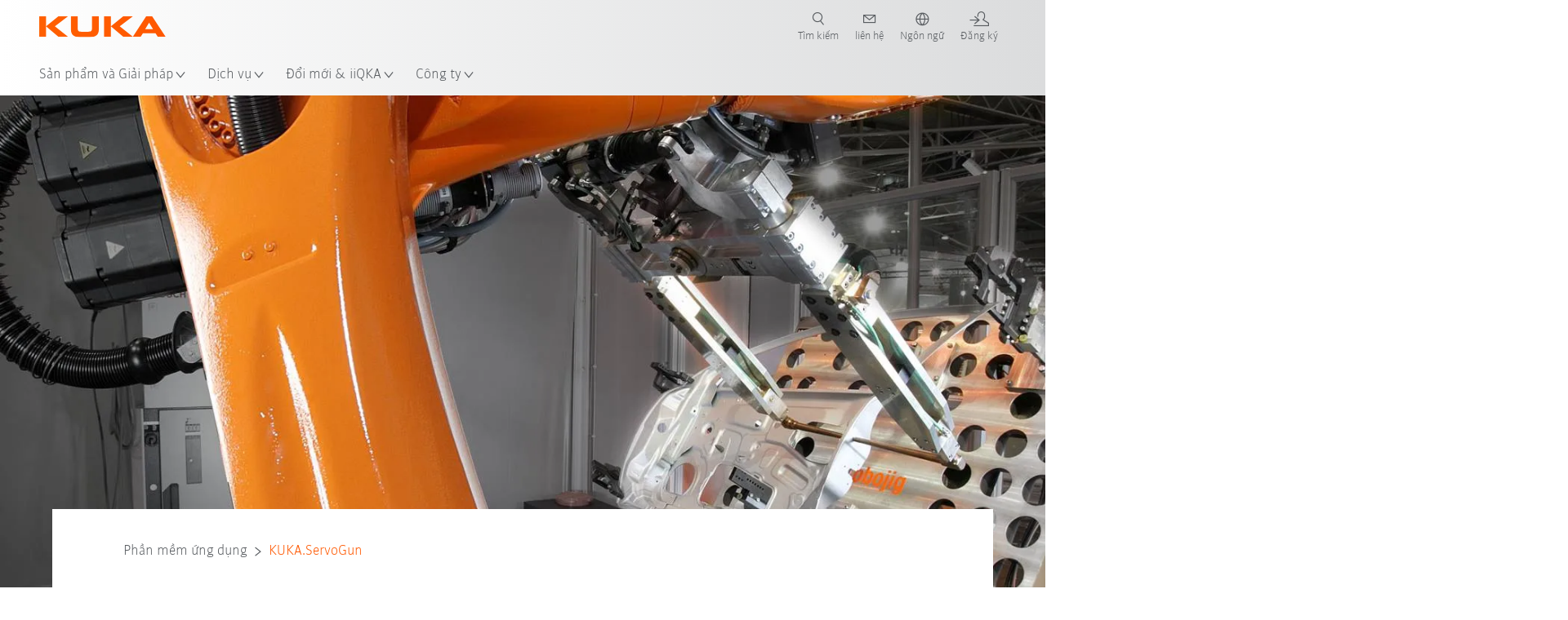

--- FILE ---
content_type: text/html; charset=utf-8
request_url: https://www.kuka.com/vi-vn/s%E1%BA%A3n-ph%E1%BA%A9m/c%C3%A1c-h%E1%BB%87-th%E1%BB%91ng-r%C3%B4-b%E1%BB%91t/ph%E1%BA%A7n-m%E1%BB%81m/ph%E1%BA%A7n-m%E1%BB%81m-%E1%BB%A9ng-d%E1%BB%A5ng/kuka_servogun
body_size: 31580
content:
<!DOCTYPE html>
	<!--[if lte IE 9]><html class="ie" lang="vi-VN"><![endif]-->
<!--[if (!IE)|(IEMobile)]><!--><html class="no-ie" lang="vi-VN" ><!--<![endif]-->
<head>
	<title>KUKA.ServoGun | KUKA</title>
	<meta http-equiv="Content-Type" content="text/html; charset=utf-8"/>
    <meta http-equiv="X-UA-Compatible" content="IE=edge"/>
	<meta name="description" content="KUKA.ServoGun is a software option that is used to control spot welding guns with an electric servomotor." />
	<meta name="keywords" content="KUKA.ServoGun, application software" />
	<meta name="robots" content="index, follow" />
	<link rel="preload" as="image" fetchpriority="high" href="/-/media/kuka-corporate/images/products/software/kukaservogun.jpg?rev=-1&amp;w=1900&amp;hash=553830E65CDE500E4E2232A9D815F37F" imagesrcset="/-/media/kuka-corporate/images/products/software/kukaservogun.jpg?rev=-1&amp;w=767&amp;hash=F9E4A2A9BF6615A18C6F9255A5250C79 767w, /-/media/kuka-corporate/images/products/software/kukaservogun.jpg?rev=-1&amp;w=1400&amp;hash=4925D0A919A681C65815A133B975BD35 1400w, /-/media/kuka-corporate/images/products/software/kukaservogun.jpg?rev=-1&amp;w=1900&amp;hash=553830E65CDE500E4E2232A9D815F37F 1900w" imagesizes="(min-width: 1px) 100vw">
	<link rel="canonical" href="https://www.kuka.com/vi-vn/s%e1%ba%a3n-ph%e1%ba%a9m/c%c3%a1c-h%e1%bb%87-th%e1%bb%91ng-r%c3%b4-b%e1%bb%91t/ph%e1%ba%a7n-m%e1%bb%81m/ph%e1%ba%a7n-m%e1%bb%81m-%e1%bb%a9ng-d%e1%bb%a5ng/kuka_servogun" />
	<link rel="alternate" hreflang="x-default" href="https://www.kuka.com/en-de/products/robot-systems/software/application-software/kuka-servogun" />
	<link rel="alternate" hreflang="de" href="https://www.kuka.com/de-de/produkte-leistungen/robotersysteme/software/applikationssoftware/kuka-servogun" />
	<link rel="alternate" hreflang="en" href="https://www.kuka.com/en-de/products/robot-systems/software/application-software/kuka-servogun" />
	<link rel="alternate" hreflang="es" href="https://www.kuka.com/es-es/productos-servicios/sistemas-de-robot/software/software-de-aplicaci%c3%b3n/kuka-servogun" />
	<link rel="alternate" hreflang="fr" href="https://www.kuka.com/fr-fr/produits-et-prestations/syst%c3%a8mes-de-robots/logiciels/logiciels-d'application/kuka_servogun" />
	<link rel="alternate" hreflang="nl" href="https://www.kuka.com/nl-be/producten/robotsystemen/robot-software/applicatiesoftware/kuka-servogun" />
	<link rel="alternate" hreflang="zh" href="https://www.kuka.cn/zh-cn/products/robotics-systems/software/application-software/kuka_servogun" />
	<link rel="alternate" hreflang="zh-SG" href="https://www.kuka.com/zh-sg/products/robotics-systems/software/application-software/kuka_servogun" />
	<link rel="alternate" hreflang="zh-TW" href="https://www.kuka.com/zh-tw/products/robotics-systems/software/application-software/kuka_servogun" />
	<link rel="alternate" hreflang="cs-CZ" href="https://www.kuka.com/cs-cz/produkty,-slu%c5%beby/robotick%c3%a9-syst%c3%a9my/software/aplika%c4%8dn%c3%ad-software/kuka-servogun" />
	<link rel="alternate" hreflang="nl-BE" href="https://www.kuka.com/nl-be/producten/robotsystemen/robot-software/applicatiesoftware/kuka-servogun" />
	<link rel="alternate" hreflang="en-AT" href="https://www.kuka.com/en-at/products/robotics-systems/software/application-software/kuka_servogun" />
	<link rel="alternate" hreflang="en-BE" href="https://www.kuka.com/en-be/products/robotics-systems/software/application-software/kuka_servogun" />
	<link rel="alternate" hreflang="en-CH" href="https://www.kuka.com/en-ch/products/robotics-systems/software/application-software/kuka_servogun" />
	<link rel="alternate" hreflang="en-CN" href="https://www.kuka.cn/en-cn/products/robotics-systems/software/application-software/kuka_servogun" />
	<link rel="alternate" hreflang="en-DE" href="https://www.kuka.com/en-de/products/robot-systems/software/application-software/kuka-servogun" />
	<link rel="alternate" hreflang="en-AU" href="https://www.kuka.com/en-au/products/robotics-systems/software/application-software/kuka_servogun" />
	<link rel="alternate" hreflang="en-CA" href="https://www.kuka.com/en-ca/products/robotics-systems/software/application-software/kuka_servogun" />
	<link rel="alternate" hreflang="en-IN" href="https://www.kuka.com/en-in/products/robotics-systems/software/application-software/kuka_servogun" />
	<link rel="alternate" hreflang="en-MY" href="https://www.kuka.com/en-my/products/robotics-systems/software/application-software/kuka_servogun" />
	<link rel="alternate" hreflang="en-SG" href="https://www.kuka.com/en-sg/products/robotics-systems/software/application-software/kuka_servogun" />
	<link rel="alternate" hreflang="en-GB" href="https://www.kuka.com/en-gb/products/robotics-system/software/application-software/kuka_servogun" />
	<link rel="alternate" hreflang="en-US" href="https://www.kuka.com/en-us/products/robotics-system/software/application-software/kuka_servogun" />
	<link rel="alternate" hreflang="en-HU" href="https://www.kuka.com/en-hu/products/robotics-systems/software/application-software/kuka_servogun" />
	<link rel="alternate" hreflang="en-SE" href="https://www.kuka.com/en-se/products/robotics-systems/software/application-software/kuka_servogun" />
	<link rel="alternate" hreflang="fr-BE" href="https://www.kuka.com/fr-be/produits-et-prestations/syst%c3%a8mes-de-robots/logiciels/logiciels-d'application/kuka-servogun" />
	<link rel="alternate" hreflang="fr-CA" href="https://www.kuka.com/fr-ca/produits-et-prestations/syst%c3%a8mes-de-robots/logiciels/logiciels-d'application/kuka_servogun" />
	<link rel="alternate" hreflang="fr-FR" href="https://www.kuka.com/fr-fr/produits-et-prestations/syst%c3%a8mes-de-robots/logiciels/logiciels-d'application/kuka_servogun" />
	<link rel="alternate" hreflang="fr-CH" href="https://www.kuka.com/fr-ch/produits-et-prestations/syst%c3%a8mes-de-robots/logiciels/logiciels-d'application/kuka_servogun" />
	<link rel="alternate" hreflang="de-AT" href="https://www.kuka.com/de-at/produkte-leistungen/robotersysteme/software/applikationssoftware/kuka-servogun" />
	<link rel="alternate" hreflang="de-DE" href="https://www.kuka.com/de-de/produkte-leistungen/robotersysteme/software/applikationssoftware/kuka-servogun" />
	<link rel="alternate" hreflang="de-CH" href="https://www.kuka.com/de-ch/produkte-leistungen/robotersysteme/software/applikationssoftware/kuka-servogun" />
	<link rel="alternate" hreflang="hu-HU" href="https://www.kuka.com/hu-hu/term%c3%a9kek-szolg%c3%a1ltat%c3%a1sok/robotrendszerek/szoftverek/alkalmaz%c3%a1sszoftver/kuka,-d-,servogun" />
	<link rel="alternate" hreflang="it-IT" href="https://www.kuka.com/it-it/prodotti-servizi/sistemi-robot/software/software-applicativo/kuka-servogun" />
	<link rel="alternate" hreflang="ja-JP" href="https://www.kuka.com/ja-jp/%e8%a3%bd%e5%93%81%e3%83%bb%e3%82%b5%e3%83%bc%e3%83%93%e3%82%b9/%e3%83%ad%e3%83%9c%e3%83%83%e3%83%88%e3%82%b7%e3%82%b9%e3%83%86%e3%83%a0/%e3%82%bd%e3%83%95%e3%83%88%e3%82%a6%e3%82%a7%e3%82%a2/%e3%82%a2%e3%83%97%e3%83%aa%e3%82%b1%e3%83%bc%e3%82%b7%e3%83%a7%e3%83%b3%e3%82%bd%e3%83%95%e3%83%88%e3%82%a6%e3%82%a7%e3%82%a2/kuka-servogun" />
	<link rel="alternate" hreflang="ko-KR" href="https://www.kuka.com/ko-kr/%ec%a0%9c%ed%92%88/%eb%a1%9c%eb%b4%87-%ec%8b%9c%ec%8a%a4%ed%85%9c/%ec%86%8c%ed%94%84%ed%8a%b8%ec%9b%a8%ec%96%b4/%ec%96%b4%ed%94%8c%eb%a6%ac%ec%bc%80%ec%9d%b4%ec%85%98-%ec%86%8c%ed%94%84%ed%8a%b8%ec%9b%a8%ec%96%b4/kuka-servogun" />
	<link rel="alternate" hreflang="pl-PL" href="https://www.kuka.com/pl-pl/produkty-i-us%c5%82ugi/systemy-robot%c3%b3w/oprogramowanie/oprogramowanie-aplikacyjne/kuka-servogun" />
	<link rel="alternate" hreflang="zh-CN" href="https://www.kuka.cn/zh-cn/products/robotics-systems/software/application-software/kuka_servogun" />
	<link rel="alternate" hreflang="ro-RO" href="https://www.kuka.com/ro-ro/produse-servicii/robotics-systems/software/application-software/kuka_servogun" />
	<link rel="alternate" hreflang="sk-SK" href="https://www.kuka.com/sk-sk/produkty-a-slu%c5%beby/robotick%c3%a9-syst%c3%a9my/softv%c3%a9r/aplika%c4%8dn%c3%ad-software/kuka-servogun" />
	<link rel="alternate" hreflang="es-MX" href="https://www.kuka.com/es-mx/productos-servicios/sistemas-de-robot/software/software-de-aplicaci%c3%b3n/kuka-servogun" />
	<link rel="alternate" hreflang="es-ES" href="https://www.kuka.com/es-es/productos-servicios/sistemas-de-robot/software/software-de-aplicaci%c3%b3n/kuka-servogun" />
	<link rel="alternate" hreflang="sv-SE" href="https://www.kuka.com/sv-se/produkter-tj%c3%a4nster/robotsystem/programvara/applikationsprogramvara/kuka-servogun" />
	<link rel="alternate" hreflang="th-TH" href="https://www.kuka.com/th-th/%e0%b8%9c%e0%b8%a5%e0%b8%b4%e0%b8%95%e0%b8%a0%e0%b8%b1%e0%b8%93%e0%b8%91%e0%b9%8c/%e0%b8%a3%e0%b8%b0%e0%b8%9a%e0%b8%9a%e0%b8%ab%e0%b8%b8%e0%b9%88%e0%b8%99%e0%b8%a2%e0%b8%99%e0%b8%95%e0%b9%8c/%e0%b8%8b%e0%b8%ad%e0%b8%9f%e0%b8%95%e0%b9%8c%e0%b9%81%e0%b8%a7%e0%b8%a3%e0%b9%8c/%e0%b9%81%e0%b8%ad%e0%b8%9b%e0%b8%9e%e0%b8%a5%e0%b8%b4%e0%b9%80%e0%b8%84%e0%b8%8a%e0%b8%b1%e0%b9%88%e0%b8%99%e0%b8%8b%e0%b8%ad%e0%b8%9f%e0%b8%95%e0%b9%8c%e0%b9%81%e0%b8%a7%e0%b8%a3%e0%b9%8c/kuka-servogun" />
	<link rel="alternate" hreflang="tr-TR" href="https://www.kuka.com/tr-tr/%c3%bcr%c3%bcnler/robot-sistemleri/yaz%c4%b1l%c4%b1m/uygulama-yaz%c4%b1l%c4%b1m%c4%b1/kuka-servogun" />
	<link rel="alternate" hreflang="zh-MY" href="https://www.kuka.com/zh-my/products/robotics-systems/software/application-software/kuka_servogun" />
	<link rel="alternate" hreflang="pt-BR" href="https://www.kuka.com/pt-br/produtos-servi%c3%a7os/sistemas-de-rob%c3%b4/software/software-de-aplica%c3%a7%c3%a3o/kuka-servogun" />
	<link rel="alternate" hreflang="pt-PT" href="https://www.kuka.com/pt-pt/produtos-servi%c3%a7os/sistemas-de-rob%c3%b4/software/software-de-aplica%c3%a7%c3%a3o/kuka-servogun" />
	<link rel="alternate" hreflang="vi-VN" href="https://www.kuka.com/vi-vn/s%e1%ba%a3n-ph%e1%ba%a9m/c%c3%a1c-h%e1%bb%87-th%e1%bb%91ng-r%c3%b4-b%e1%bb%91t/ph%e1%ba%a7n-m%e1%bb%81m/ph%e1%ba%a7n-m%e1%bb%81m-%e1%bb%a9ng-d%e1%bb%a5ng/kuka_servogun" />
	
	<link rel="preload" href="/assets/fonts/KUKA-Bulo_web.woff2" as="font" type="font/woff2" crossorigin />
	<link rel="preload" href="/assets/fonts/KUKA-Bulo_Bold_web.woff2" as="font" type="font/woff2" crossorigin />
	<link rel="preload" href="/assets/fonts/KUKA-Brand_Iconfont.woff2?bvejt7" as="font" type="font/woff2" crossorigin />
	
    <meta name="viewport" id="viewport-meta" content="width=device-width, initial-scale=1.0"/>
    <meta name="content-language" content="vi-VN" />
	<meta name="language" content="vi-VN"/>
    <!-- facebook -->
    
    
    <!-- OpenGraph -->
    <meta property="og:url" content="https://www.kuka.com/vi-vn/s%e1%ba%a3n-ph%e1%ba%a9m/c%c3%a1c-h%e1%bb%87-th%e1%bb%91ng-r%c3%b4-b%e1%bb%91t/ph%e1%ba%a7n-m%e1%bb%81m/ph%e1%ba%a7n-m%e1%bb%81m-%e1%bb%a9ng-d%e1%bb%a5ng/kuka_servogun"/>
    <meta property="og:site_name" content="KUKA"/>
	<meta property="og:title" content="KUKA.ServoGun | KUKA"/>
	<meta property="og:image" content="https://www.kuka.com/-/media/kuka-corporate/images/products/software/kukaservogun.jpg?rev=-1&amp;w=1900&amp;hash=553830E65CDE500E4E2232A9D815F37F"/>
    <meta property="og:description" content="KUKA.ServoGun is a software option that is used to control spot welding guns with an electric servomotor."/>
	<meta property="og:type" content="WebPage"/>
	

	
	
	<link rel="icon" href="/-/media/kuka-corporate/images/home/logos/kuka-favicon.ico?rev=a65ecab508ed4ee3b6155512bdfc9b87&amp;hash=77363B6DA3A578D73941A034A2450CC9">
	<link rel="shortcut icon" href="/-/media/kuka-corporate/images/home/logos/kuka-favicon.ico?rev=a65ecab508ed4ee3b6155512bdfc9b87&amp;hash=77363B6DA3A578D73941A034A2450CC9">
	<link rel="apple-touch-icon-precomposed" href="/-/media/kuka-corporate/images/home/logos/kuka_touchicon-152.png?rev=-1&amp;hash=5135E265176254D8D1CACD2DB725D193"/>
	<link rel="apple-touch-icon" href="/-/media/kuka-corporate/images/home/logos/kuka_touchicon-152.png?rev=-1&amp;hash=5135E265176254D8D1CACD2DB725D193"/>
	<meta name="msapplication-TileColor" content="#FFFFFF">
	<meta name="msapplication-TileImage" content="/-/media/kuka-corporate/images/home/logos/kuka_touchicon-152.png?rev=-1&amp;hash=5135E265176254D8D1CACD2DB725D193">
	<meta name="msapplication-config" content="/vi-vn/browserconfig">
	<link rel="manifest" href="/vi-vn/manifest">
	<meta name="theme-color" content="#FF5800">
	
	<style>
		:lang(vi-VN){ font-family:'kuka-bulo', Calibri, Segoe UI, Helvetica, Arial, Sans-Serif }
		
	</style>
	<link rel="stylesheet" href="/frontend/dist/app.css?v=5.19.1" type="text/css" />
	
    <!-- Google Site Verification -->
<meta name="google-site-verification" content="eqDP84ikUtn04eG8RyydTpSeDAw4UoNFH8f8ARWzNaI" />
<!-- End Google Site Verification -->
<!-- Google Tag Manager -->
<script type="text/plain" data-cookiecategory="marketing">
if ( document.querySelector('html').getAttribute("lang") != "zh-CN" && document.querySelector('html').getAttribute("lang") != "en-CN" )
{
(function(w,d,s,l,i){w[l]=w[l]||[];w[l].push({'gtm.start':
new Date().getTime(),event:'gtm.js'});var f=d.getElementsByTagName(s)[0],
j=d.createElement(s),dl=l!='dataLayer'?'&l='+l:'';j.async=true;j.src=
'https://www.googletagmanager.com/gtm.js?id='+i+dl;f.parentNode.insertBefore(j,f);
})(window,document,'script','dataLayer','GTM-PD2NWFW');
}
</script>
<!-- End Google Tag Manager -->
	<script>
		var cookieGdpr = {
			cookieNotice: "Nội dung này không có sẵn do cài đặt cookie của bạn.",
			consentBtnLabel: "Cho phép cookie"
		};
	</script>
	<script>
	 window.dataLayer = window.dataLayer || [];
	 window.dataLayer.push({
	  'event': 'cms-url',
	  'language': 'vi-vn',
	  'path': '/kuka internet/home/products/robotics systems/software/application software/kuka_servogun',
	  'id': 'C89E85A9BF2C486F95A460F3A878CEFA'
	 });
	</script>
	<script type="application/ld+json">
	[{"@context":"https://schema.org","@type":"Organization","name":"KUKA","url":"/vi-vn","logo":"https://www.kuka.com/-/media/kuka-corporate/images/home/logos/kuka_logo.svg?rev=-1&w=1400&hash=FEA5DB9D94663DFDDE1761A95DF1B186","description":"KUKA là một trong những nhà cung cấp hàng đầu thế giới về Người máy Thông minh, Công nghệ Hệ thống và Nhà máy và đang thúc đẩy số hóa trong ngành công nghiệp.","address":null,"contactPoint":null,"sameAs":["https://www.youtube.com/c/KukaRobotGroup/?sub_confirmation=1","https://www.facebook.com/KUKAGlobal/","https://www.linkedin.com/company/kukaglobal"],"telephone":"+84 (0)24 3200 7944  "},{"@context":"https://schema.org","@type":"WebPage","name":"KUKA.ServoGun | KUKA","url":"https://www.kuka.com/vi-vn/s%e1%ba%a3n-ph%e1%ba%a9m/c%c3%a1c-h%e1%bb%87-th%e1%bb%91ng-r%c3%b4-b%e1%bb%91t/ph%e1%ba%a7n-m%e1%bb%81m/ph%e1%ba%a7n-m%e1%bb%81m-%e1%bb%a9ng-d%e1%bb%a5ng/kuka_servogun","headline":"KUKA.ServoGun","description":"KUKA.ServoGun is a software option that is used to control spot welding guns with an electric servomotor.","potentialAction":{"@type":"SearchAction","target":"https://www.kuka.com/vi-vn/search-results-page?q={search_term_string}","query-input":"required name=search_term_string"}},{"@context":"https://schema.org","@type":"BreadcrumbList","itemListElement":[{"@type":"ListItem","position":1,"item":{"@id":"/vi-vn","name":"Trang chủ"}},{"@type":"ListItem","position":2,"item":{"@id":"/vi-vn/s%e1%ba%a3n-ph%e1%ba%a9m","name":"Sản phẩm"}},{"@type":"ListItem","position":3,"item":{"@id":"/vi-vn/s%e1%ba%a3n-ph%e1%ba%a9m/c%c3%a1c-h%e1%bb%87-th%e1%bb%91ng-r%c3%b4-b%e1%bb%91t","name":"Các hệ thống rô-bốt"}},{"@type":"ListItem","position":4,"item":{"@id":"/vi-vn/s%e1%ba%a3n-ph%e1%ba%a9m/c%c3%a1c-h%e1%bb%87-th%e1%bb%91ng-r%c3%b4-b%e1%bb%91t/ph%e1%ba%a7n-m%e1%bb%81m","name":"Phần mềm"}},{"@type":"ListItem","position":5,"item":{"@id":"/vi-vn/s%e1%ba%a3n-ph%e1%ba%a9m/c%c3%a1c-h%e1%bb%87-th%e1%bb%91ng-r%c3%b4-b%e1%bb%91t/ph%e1%ba%a7n-m%e1%bb%81m/ph%e1%ba%a7n-m%e1%bb%81m-%e1%bb%a9ng-d%e1%bb%a5ng","name":"Phần mềm ứng dụng"}},{"@type":"ListItem","position":6,"item":{"@id":"/vi-vn/s%e1%ba%a3n-ph%e1%ba%a9m/c%c3%a1c-h%e1%bb%87-th%e1%bb%91ng-r%c3%b4-b%e1%bb%91t/ph%e1%ba%a7n-m%e1%bb%81m/ph%e1%ba%a7n-m%e1%bb%81m-%e1%bb%a9ng-d%e1%bb%a5ng/kuka_servogun","name":"KUKA.ServoGun"}}]},{"@context":"https://schema.org","@type":"Article","mainEntityOfPage":null,"headline":"KUKA.ServoGun","image":["https://www.kuka.com/-/media/kuka-corporate/images/products/software/kukaservogun.jpg?rev=-1&w=1900&hash=553830E65CDE500E4E2232A9D815F37F"],"datePublished":"2016-12-07T10:02:10Z","dateModified":"2025-01-22T15:25:02Z","isPartOf":null}]
	</script>

	
	
<link rel="stylesheet" href="/dist/cookieconsent.kuka.css" fetchpriority="high" />

<script defer src="/assets/cookieconsent/cookieconsent.js" fetchpriority="high"></script>

<script>
    document.documentElement.classList.add('cc-kuka');	// Do not remove!
    document.documentElement.classList.add('cc-kuka');	// cc-kuka, cc-swisslog, cc-healthcare, cc-translogic

    window.addEventListener('load', function () {
    	const cc = initCookieConsent();
    	const options = {
    		autoclear_cookies: true,
    		// autorun: true,                          					// default: true
			cookie_domain: '.kuka.com', 					    // Enter base domain
    		// cookie_expiration: 182,                 					// default: 182 (days)
			cookie_name: 'gdpr_settings',               				// default: 'gdpr_settings'
    		// cookie_necessary_only_expiration: 182   					// default: disabled
    		// cookie_path: '/',                       					// default: root
    		// cookie_same_site: 'Lax',                					// default: 'Lax'
    		current_lang: 'vi-VN',								// Required, adapt to fit your needs
    		// hide_from_bots: true,                   					// default: true
    		languages: {},							   					// Required, do not remove
    		page_scripts: true,											// Required, do not remove

    		// How consent and settings modals are displayed:
    		gui_options: {
    			consent_modal: {
    				layout: 'cloud',               		// box / cloud / bar
    				position: 'bottom center',     		// left / right / center + top / middle / bottom
    				transition: 'zoom'           		// slide / zoom
    			},
    			settings_modal: {
    				layout: 'box',                 		// bar / box
    				// position: 'left',              	// left / right
    				transition: 'zoom'             		// slide / zoom
    			}
    		},

			// Dispatch events when user interacts with the consent modal:
			onAccept: (cookie) => {
				const acceptEvent = new CustomEvent('cookieConsentAccept', { detail: { cookie, cc: window.cc } });
				document.dispatchEvent(acceptEvent);
			},
			onChange: (cookie, changed_categories) => {
				const changeEvent = new CustomEvent('cookieConsentChange', { detail: { cookie, changed_categories, cc: window.cc } });
				document.dispatchEvent(changeEvent);
			},
    	};

    	fetch(`/api/cxxkxxcxnsxnt/kuka?sc_lang=${options.current_lang}`)
    		.then(response => response.json())
    		.then(data => {
    			options.languages[options.current_lang] = data;
    			cc.run(options);
                window.cc = cc; // Make cc available after it has executed.
    		})
    		.catch(error => {
    			console.error('Error in fetching Cookie Consent config:', error);
    		});
    });
</script>

	

</head>

<body class="mod mod-layout " data-connectors="responsive, toggle">
	

	

	
	
	<header class="o-header js-header">
	
	<nav class="mod mod-nav-next" data-connectors="toggle">
	
	<div class="js-menu mod-nav-next__menu" data-menu-id="E3E5D7E6AA1D43C5B285422A63DA3B1Cmenu">
		
		<div class="mod-nav-next__menu__tabs">
			<ul class="container list-unstyled tabs__list">
				
				<li class="tabs__list__item">
					<button
						type="button"
						class="js-menuTabBtn item__btn item__btn--active"
						data-tab-target="AC151350259545CFB0DFA9C489793FE2tab"
					>
						Sản phẩm
					</button>
				</li>
				
				<li class="tabs__list__item">
					<button
						type="button"
						class="js-menuTabBtn item__btn "
						data-tab-target="B835CBBEC095491FA2C7FD324FFCD828tab"
					>
						Ngành công nghiệp
					</button>
				</li>
				
				<li class="tabs__list__item">
					<button
						type="button"
						class="js-menuTabBtn item__btn "
						data-tab-target="4CC5145FCEF6487393F3B6A1C3F5E4B9tab"
					>
						Ứng dụng
					</button>
				</li>
				
			</ul>
		</div>
		

		<div class="container mod-nav-next__menu__content">
			
			
			<!-- TABS -->
			<div class="js-contentLeft js-menuTab content__left content__left--active" data-tab-id="AC151350259545CFB0DFA9C489793FE2tab">
				<!-- <div class="content__left__title">
					<a href="https://www.kuka.com/vi-vn/s%e1%ba%a3n-ph%e1%ba%a9m">Sản phẩm</a>
				</div> -->
				<div class="js-columns content__left__columns">
					<div class="js-column columns__col columns__col--menu">
						<ul class="js-menuColumnList list-unstyled columns__col__list"></ul>
					</div>
					<div class="js-column columns__col columns__col--tabs">
						<button type="button" class="js-backLink columns__col__backLink">
							<span class="icon-backward"></span>
							Sản phẩm và Giải pháp
						</button>
						<ul class="list-unstyled columns__col__list">
							
							<li class="list__item">
								<button
									type="button"
									class="js-link list__item__link list__item__link--tab"
									data-tab-target="AC151350259545CFB0DFA9C489793FE2tab"
								>
									Sản phẩm
									<span class="icon-arrow-right"></span>
								</button>
							</li>
							
							<li class="list__item">
								<button
									type="button"
									class="js-link list__item__link list__item__link--tab"
									data-tab-target="B835CBBEC095491FA2C7FD324FFCD828tab"
								>
									Ngành công nghiệp
									<span class="icon-arrow-right"></span>
								</button>
							</li>
							
							<li class="list__item">
								<button
									type="button"
									class="js-link list__item__link list__item__link--tab"
									data-tab-target="4CC5145FCEF6487393F3B6A1C3F5E4B9tab"
								>
									Ứng dụng
									<span class="icon-arrow-right"></span>
								</button>
							</li>
							
						</ul>
					</div>
					
	<div class="js-column columns__col" data-column-id="C1291DDB00034A9BA833E2F1C8040B08col">
		<button type="button" class="js-backLink columns__col__backLink">
			<span class="icon-backward"></span>
			Sản phẩm
		</button>
		<ul class="list-unstyled columns__col__list">
	
	<li class="list__item">
		<a
			href="/vi-vn/s%e1%ba%a3n-ph%e1%ba%a9m/c%c3%a1c-h%e1%bb%87-th%e1%bb%91ng-r%c3%b4-b%e1%bb%91t"
			target=""
			class="js-link list__item__link list__item__link--active list__item__link--items"
			data-item-id="57EDED0740784DF7B41EA19D63435D69"
		>
			Các hệ thống rô-bốt
			
			<span class="icon-arrow-right"></span>
			
		</a>
	</li>
	
	<li class="list__item">
		<a
			href="/vi-vn/s%e1%ba%a3n-ph%e1%ba%a9m/amr-r%c3%b4-b%e1%bb%91t-di-%c4%91%e1%bb%99ng-t%e1%bb%b1-h%c3%a0nh"
			target=""
			class="js-link list__item__link  list__item__link--items"
			data-item-id="2DA565D17DBD42ECA9DD29616909DCAA"
		>
			Rô-bốt di động tự hành (AMR)
			
			<span class="icon-arrow-right"></span>
			
		</a>
	</li>
	
	<li class="list__item">
		<a
			href="/vi-vn/s%e1%ba%a3n-ph%e1%ba%a9m/production-machines"
			target=""
			class="js-link list__item__link  list__item__link--items"
			data-item-id="6276809EE0934A2BBBE8FC64DA7D379C"
		>
			Production Machines
			
			<span class="icon-arrow-right"></span>
			
		</a>
	</li>
	
	<li class="list__item">
		<a
			href="/vi-vn/s%e1%ba%a3n-ph%e1%ba%a9m/c%c3%a1c-m%c3%a1y-m%c3%b3c-s%e1%ba%a3n-xu%e1%ba%a5t"
			target=""
			class="js-link list__item__link  list__item__link--items"
			data-item-id="9C920C8F2588415C83C29EBBF865F95F"
		>
			Các máy móc sản xuất
			
			<span class="icon-arrow-right"></span>
			
		</a>
	</li>
	
</ul>

	</div>
	
		
			
				<div class="js-column columns__col" data-column-id="57EDED0740784DF7B41EA19D63435D69">
					<button type="button" class="js-backLink columns__col__backLink">
						<span class="icon-backward"></span>
						Sản phẩm
					</button>
					<ul class="list-unstyled columns__col__list">
	
	<li class="list__item">
		<a
			href="/vi-vn/s%e1%ba%a3n-ph%e1%ba%a9m/c%c3%a1c-h%e1%bb%87-th%e1%bb%91ng-r%c3%b4-b%e1%bb%91t"
			target=""
			class="js-link list__item__link  "
			data-item-id="57EDED0740784DF7B41EA19D63435D69-first"
		>
			Các hệ thống rô-bốt
			
		</a>
	</li>
	
	<li class="list__item">
		<a
			href="/vi-vn/s%e1%ba%a3n-ph%e1%ba%a9m/c%c3%a1c-h%e1%bb%87-th%e1%bb%91ng-r%c3%b4-b%e1%bb%91t/r%c3%b4-b%e1%bb%91t-c%c3%b4ng-nghi%e1%bb%87p"
			target=""
			class="js-link list__item__link  "
			data-item-id="8479B6C26CD440F3AAC8B19CCF6307EB"
		>
			Rô-bốt công nghiệp
			
		</a>
	</li>
	
	<li class="list__item">
		<a
			href="/vi-vn/s%e1%ba%a3n-ph%e1%ba%a9m/c%c3%a1c-h%e1%bb%87-th%e1%bb%91ng-r%c3%b4-b%e1%bb%91t/ph%e1%ba%a7n-m%e1%bb%81m"
			target=""
			class="js-link list__item__link list__item__link--active "
			data-item-id="54D6E86310104B5AA9D0397E29647231"
		>
			Phần mềm
			
		</a>
	</li>
	
	<li class="list__item">
		<a
			href="/vi-vn/s%e1%ba%a3n-ph%e1%ba%a9m/c%c3%a1c-h%e1%bb%87-th%e1%bb%91ng-r%c3%b4-b%e1%bb%91t/b%e1%bb%99-%c4%91i%e1%bb%81u-khi%e1%bb%83n-r%c3%b4-b%e1%bb%91t"
			target=""
			class="js-link list__item__link  list__item__link--items"
			data-item-id="71DD011DBB734E13B701068297D07FF4"
		>
			Bộ điều khiển rô-bốt
			
			<span class="icon-arrow-right"></span>
			
		</a>
	</li>
	
	<li class="list__item">
		<a
			href="/vi-vn/s%e1%ba%a3n-ph%e1%ba%a9m/c%c3%a1c-h%e1%bb%87-th%e1%bb%91ng-r%c3%b4-b%e1%bb%91t/thi%e1%ba%bft-b%e1%bb%8b-ngo%e1%ba%a1i-vi-r%c3%b4-b%e1%bb%91t"
			target=""
			class="js-link list__item__link  list__item__link--items"
			data-item-id="0445952E9D4A48529E46AECED2C02D83"
		>
			Thiết bị ngoại vi rô-bốt
			
			<span class="icon-arrow-right"></span>
			
		</a>
	</li>
	
	<li class="list__item">
		<a
			href="/vi-vn/s%e1%ba%a3n-ph%e1%ba%a9m/c%c3%a1c-h%e1%bb%87-th%e1%bb%91ng-r%c3%b4-b%e1%bb%91t/ready2_use"
			target=""
			class="js-link list__item__link  list__item__link--items"
			data-item-id="7505B72A4E164B1CB988B8C31A5FFCD9"
		>
			KUKA ready2_use
			
			<span class="icon-arrow-right"></span>
			
		</a>
	</li>
	
	<li class="list__item">
		<a
			href="/vi-vn/s%e1%ba%a3n-ph%e1%ba%a9m/c%c3%a1c-h%e1%bb%87-th%e1%bb%91ng-r%c3%b4-b%e1%bb%91t/kuka-education"
			target=""
			class="js-link list__item__link  "
			data-item-id="BA34BC5D3844478BABBDA44DE0A689B6"
		>
			KUKA Education
			
		</a>
	</li>
	
</ul>

				</div>
				
					
				
					
				
					
						
					
				
					
				
					
				
					
				
					
				
			
		
	
		
	
		
	
		
	


				</div>
			</div>
			<!-- /TABS -->
			
			<!-- TABS -->
			<div class="js-contentLeft js-menuTab content__left " data-tab-id="B835CBBEC095491FA2C7FD324FFCD828tab">
				<!-- <div class="content__left__title">
					<a href="https://www.kuka.com/vi-vn/ng%c3%a0nh-c%c3%b4ng-nghi%e1%bb%87p">Ngành công nghiệp</a>
				</div> -->
				<div class="js-columns content__left__columns">
					<div class="js-column columns__col columns__col--menu">
						<ul class="js-menuColumnList list-unstyled columns__col__list"></ul>
					</div>
					<div class="js-column columns__col columns__col--tabs">
						<button type="button" class="js-backLink columns__col__backLink">
							<span class="icon-backward"></span>
							Sản phẩm và Giải pháp
						</button>
						<ul class="list-unstyled columns__col__list">
							
							<li class="list__item">
								<button
									type="button"
									class="js-link list__item__link list__item__link--tab"
									data-tab-target="AC151350259545CFB0DFA9C489793FE2tab"
								>
									Sản phẩm
									<span class="icon-arrow-right"></span>
								</button>
							</li>
							
							<li class="list__item">
								<button
									type="button"
									class="js-link list__item__link list__item__link--tab"
									data-tab-target="B835CBBEC095491FA2C7FD324FFCD828tab"
								>
									Ngành công nghiệp
									<span class="icon-arrow-right"></span>
								</button>
							</li>
							
							<li class="list__item">
								<button
									type="button"
									class="js-link list__item__link list__item__link--tab"
									data-tab-target="4CC5145FCEF6487393F3B6A1C3F5E4B9tab"
								>
									Ứng dụng
									<span class="icon-arrow-right"></span>
								</button>
							</li>
							
						</ul>
					</div>
					
	<div class="js-column columns__col" data-column-id="F5AA224DC7E64EB4A90AA88CED61B9ABcol">
		<button type="button" class="js-backLink columns__col__backLink">
			<span class="icon-backward"></span>
			Ngành công nghiệp
		</button>
		<ul class="list-unstyled columns__col__list">
	
	<li class="list__item">
		<a
			href="/vi-vn/ng%c3%a0nh-c%c3%b4ng-nghi%e1%bb%87p/ng%c3%a0nh-c%c3%b4ng-nghi%e1%bb%87p-%c3%b4-t%c3%b4"
			target=""
			class="js-link list__item__link  list__item__link--items"
			data-item-id="F451C01FE0B04334BBEA44E07528788B"
		>
			Ngành công nghiệp ô tô
			
			<span class="icon-arrow-right"></span>
			
		</a>
	</li>
	
	<li class="list__item">
		<a
			href="/vi-vn/ng%c3%a0nh-c%c3%b4ng-nghi%e1%bb%87p/automated-modular-house-building"
			target=""
			class="js-link list__item__link  "
			data-item-id="5BF33D31EE664DBF87431B559BF1E55D"
		>
			Automated house building
			
		</a>
	</li>
	
	<li class="list__item">
		<a
			href="/vi-vn/ng%c3%a0nh-c%c3%b4ng-nghi%e1%bb%87p/robots-used-in-medicine"
			target=""
			class="js-link list__item__link  list__item__link--items"
			data-item-id="8C1674CB4963416FBCCBB996CFC17B94"
		>
			Healthcare
			
			<span class="icon-arrow-right"></span>
			
		</a>
	</li>
	
	<li class="list__item">
		<a
			href="/vi-vn/ng%c3%a0nh-c%c3%b4ng-nghi%e1%bb%87p/ng%c3%a0nh-c%c3%b4ng-nghi%e1%bb%87p-%c4%91i%e1%bb%87n-t%e1%bb%ad"
			target=""
			class="js-link list__item__link  list__item__link--items"
			data-item-id="8EF4EE1AE3644F3C9BF6CC5E45128718"
		>
			Ngành công nghiệp điện tử
			
			<span class="icon-arrow-right"></span>
			
		</a>
	</li>
	
	<li class="list__item">
		<a
			href="/vi-vn/ng%c3%a0nh-c%c3%b4ng-nghi%e1%bb%87p/san-xuat-pin"
			target=""
			class="js-link list__item__link  list__item__link--items"
			data-item-id="C1F0FA22C2504800968BF497D32FA77B"
		>
			Sản xuất pin
			
			<span class="icon-arrow-right"></span>
			
		</a>
	</li>
	
	<li class="list__item">
		<a
			href="/vi-vn/ng%c3%a0nh-c%c3%b4ng-nghi%e1%bb%87p/th%c6%b0%c6%a1ng-m%e1%ba%a1i-%c4%91i%e1%bb%87n-t%e1%bb%ad"
			target=""
			class="js-link list__item__link  "
			data-item-id="CAEE280EB417432AB98CDF4E6C7A1657"
		>
			Thương mại điện tử và hậu cần bán lẻ
			
		</a>
	</li>
	
	<li class="list__item">
		<a
			href="/vi-vn/ng%c3%a0nh-c%c3%b4ng-nghi%e1%bb%87p/ng%c3%a0nh-c%c3%b4ng-nghi%e1%bb%87p-h%c3%a0ng-ti%c3%aau-d%c3%b9ng"
			target=""
			class="js-link list__item__link  list__item__link--items"
			data-item-id="A8372008A8514A31A96EB877C07FA383"
		>
			Ngành công nghiệp hàng tiêu dùng
			
			<span class="icon-arrow-right"></span>
			
		</a>
	</li>
	
	<li class="list__item">
		<a
			href="/vi-vn/ng%c3%a0nh-c%c3%b4ng-nghi%e1%bb%87p/ng%c3%a0nh-c%c3%b4ng-nghi%e1%bb%87p-kim-lo%e1%ba%a1i"
			target=""
			class="js-link list__item__link  list__item__link--items"
			data-item-id="4928728031D24F2A9AEB6B768710B09D"
		>
			Ngành công nghiệp kim loại
			
			<span class="icon-arrow-right"></span>
			
		</a>
	</li>
	
	<li class="list__item">
		<a
			href="/vi-vn/ng%c3%a0nh-c%c3%b4ng-nghi%e1%bb%87p/c%c3%a1c-ng%c3%a0nh-ngh%e1%bb%81-kh%c3%a1c"
			target=""
			class="js-link list__item__link  list__item__link--items"
			data-item-id="F58E0CA753CC4F11A7388B204F6C9FFA"
		>
			Các ngành nghề khác
			
			<span class="icon-arrow-right"></span>
			
		</a>
	</li>
	
	<li class="list__item">
		<a
			href="/vi-vn/ng%c3%a0nh-c%c3%b4ng-nghi%e1%bb%87p/%c4%91%e1%bb%91i-t%c3%a1c-h%e1%bb%87-th%e1%bb%91ng"
			target=""
			class="js-link list__item__link  "
			data-item-id="95095200B63E4E2D80848825FC549AD1"
		>
			Đối tác của KUKA
			
		</a>
	</li>
	
</ul>

	</div>
	
		
	
		
	
		
	
		
	
		
	
		
	
		
	
		
	
		
	
		
	


				</div>
			</div>
			<!-- /TABS -->
			
			<!-- TABS -->
			<div class="js-contentLeft js-menuTab content__left " data-tab-id="4CC5145FCEF6487393F3B6A1C3F5E4B9tab">
				<!-- <div class="content__left__title">
					<a href="https://www.kuka.com/vi-vn/%e1%bb%a9ng-d%e1%bb%a5ng">Ứng dụng</a>
				</div> -->
				<div class="js-columns content__left__columns">
					<div class="js-column columns__col columns__col--menu">
						<ul class="js-menuColumnList list-unstyled columns__col__list"></ul>
					</div>
					<div class="js-column columns__col columns__col--tabs">
						<button type="button" class="js-backLink columns__col__backLink">
							<span class="icon-backward"></span>
							Sản phẩm và Giải pháp
						</button>
						<ul class="list-unstyled columns__col__list">
							
							<li class="list__item">
								<button
									type="button"
									class="js-link list__item__link list__item__link--tab"
									data-tab-target="AC151350259545CFB0DFA9C489793FE2tab"
								>
									Sản phẩm
									<span class="icon-arrow-right"></span>
								</button>
							</li>
							
							<li class="list__item">
								<button
									type="button"
									class="js-link list__item__link list__item__link--tab"
									data-tab-target="B835CBBEC095491FA2C7FD324FFCD828tab"
								>
									Ngành công nghiệp
									<span class="icon-arrow-right"></span>
								</button>
							</li>
							
							<li class="list__item">
								<button
									type="button"
									class="js-link list__item__link list__item__link--tab"
									data-tab-target="4CC5145FCEF6487393F3B6A1C3F5E4B9tab"
								>
									Ứng dụng
									<span class="icon-arrow-right"></span>
								</button>
							</li>
							
						</ul>
					</div>
					
	<div class="js-column columns__col" data-column-id="DD41DB84774846F89A1900D6786BA8CAcol">
		<button type="button" class="js-backLink columns__col__backLink">
			<span class="icon-backward"></span>
			Ứng dụng
		</button>
		<ul class="list-unstyled columns__col__list">
	
	<li class="list__item">
		<a
			href="/vi-vn/%e1%bb%a9ng-d%e1%bb%a5ng/t%e1%bb%b1-%c4%91%e1%bb%99ng-h%c3%b3a-quy-tr%c3%acnh-gh%c3%a9p-n%e1%bb%91i"
			target=""
			class="js-link list__item__link  list__item__link--items"
			data-item-id="093D2F6B1A054368AA5F3F7291CFFE33"
		>
			Quy trình ghép nối
			
			<span class="icon-arrow-right"></span>
			
		</a>
	</li>
	
	<li class="list__item">
		<a
			href="/vi-vn/%e1%bb%a9ng-d%e1%bb%a5ng/t%e1%bb%b1-%c4%91%e1%bb%99ng-h%c3%b3a-quy-tr%c3%acnh-gh%c3%a9p-n%e1%bb%91i/h%c3%a0n"
			target=""
			class="js-link list__item__link  list__item__link--items"
			data-item-id="99D60750630E4514BE3A2F59BF898D83"
		>
			Hàn
			
			<span class="icon-arrow-right"></span>
			
		</a>
	</li>
	
	<li class="list__item">
		<a
			href="/vi-vn/%e1%bb%a9ng-d%e1%bb%a5ng/x%e1%bb%ad-l%c3%bd-t%e1%bb%b1-%c4%91%e1%bb%99ng-h%c3%b3a"
			target=""
			class="js-link list__item__link  list__item__link--items"
			data-item-id="A30EE5E4CBE24A629C392CAC61207420"
		>
			Xử lý
			
			<span class="icon-arrow-right"></span>
			
		</a>
	</li>
	
	<li class="list__item">
		<a
			href="/vi-vn/%e1%bb%a9ng-d%e1%bb%a5ng/gia-c%c3%b4ng-c%c6%a1-kh%c3%ad"
			target=""
			class="js-link list__item__link  list__item__link--items"
			data-item-id="67B0F6620E414CE0A9296B1FA151CA90"
		>
			Gia công cơ khí
			
			<span class="icon-arrow-right"></span>
			
		</a>
	</li>
	
	<li class="list__item">
		<a
			href="/vi-vn/%e1%bb%a9ng-d%e1%bb%a5ng/r%c3%b4-b%e1%bb%91t-ki%e1%bb%83m-tra-ch%e1%ba%a5t-l%c6%b0%e1%bb%a3ng"
			target=""
			class="js-link list__item__link  "
			data-item-id="D166ADD05FAC4B569B15ADEC118BC77C"
		>
			Kiểm tra chất lượng
			
		</a>
	</li>
	
	<li class="list__item">
		<a
			href="/vi-vn/%e1%bb%a9ng-d%e1%bb%a5ng/ph%e1%bb%a7-s%c6%a1n-d%c3%a1n"
			target=""
			class="js-link list__item__link  "
			data-item-id="ACB84431387243CEA42F2D5D567C30A5"
		>
			Phủ / Sơn / Dán
			
		</a>
	</li>
	
	<li class="list__item">
		<a
			href="/vi-vn/%e1%bb%a9ng-d%e1%bb%a5ng/c%e1%ba%aft-t%c3%a1ch"
			target=""
			class="js-link list__item__link  list__item__link--items"
			data-item-id="020902C179D84C17AF1A86050655C90E"
		>
			Cắt / Tách
			
			<span class="icon-arrow-right"></span>
			
		</a>
	</li>
	
	<li class="list__item">
		<a
			href="/vi-vn/%e1%bb%a9ng-d%e1%bb%a5ng/r%c3%b4-b%e1%bb%91t-c%c3%a1c-%c4%91i%e1%bb%81u-ki%e1%bb%87n-m%c3%b4i-tr%c6%b0%e1%bb%9dng-%c4%91%e1%ba%b7c-bi%e1%bb%87t"
			target=""
			class="js-link list__item__link  list__item__link--items"
			data-item-id="D5BEA0A632D7419C95ABCE47507DBA25"
		>
			Các điều kiện môi trường đặc biệt
			
			<span class="icon-arrow-right"></span>
			
		</a>
	</li>
	
	<li class="list__item">
		<a
			href="/vi-vn/%e1%bb%a9ng-d%e1%bb%a5ng/c%c3%a1c-%e1%bb%a9ng-d%e1%bb%a5ng-r%c3%b4-b%e1%bb%91t-kh%c3%a1c"
			target=""
			class="js-link list__item__link  list__item__link--items"
			data-item-id="CDAF8864A24C499198F1B29A3C6613D8"
		>
			Các ứng dụng khác
			
			<span class="icon-arrow-right"></span>
			
		</a>
	</li>
	
</ul>

	</div>
	
		
	
		
	
		
	
		
	
		
	
		
	
		
	
		
	
		
	


				</div>
			</div>
			<!-- /TABS -->
			
			
			
			<!-- TEASERS -->
			<div class="content__right">
				<strong class="js-teasersTitle content__right__title">Tìm hiểu thêm</strong>
<ul class="list-unstyled content__right__teasers">
	
	<li class="teasers__item">
		<a href="" target="_blank" class="teasers__item__link" style="background-image: url(/-/media/kuka-corporate/images/guided-selling/kuka-pickcontrol-application.jpg?rev=-1&amp;w=320&amp;hash=4D61EE8FFCC88C46E624BA7EAD1B8FDD)">
			<span class="link__label">Robot Guide</span>
		</a>
	</li>
	
	<li class="teasers__item">
		<a href="/vi-vn/ng%c3%a0nh-c%c3%b4ng-nghi%e1%bb%87p/c%c6%a1-s%e1%bb%9f-d%e1%bb%af-li%e1%bb%87u-gi%e1%ba%a3i-ph%c3%a1p" target="" class="teasers__item__link" style="background-image: url(/-/media/kuka-corporate/images/industries/automotive/kuka-automation-in-the-industry.jpg?rev=-1&amp;w=320&amp;hash=9C0800FFC5507543A4E92F184A16BCB4)">
			<span class="link__label">Cơ sở dữ liệu giải pháp</span>
		</a>
	</li>
	
	<li class="teasers__item">
		<a href="/vi-vn/ng%c3%a0nh-c%c3%b4ng-nghi%e1%bb%87p/%c4%91%e1%bb%91i-t%c3%a1c-h%e1%bb%87-th%e1%bb%91ng" target="" class="teasers__item__link" style="background-image: url(/-/media/kuka-corporate/images/industries/system-partner/kuka-system-partner-header-picture.png?rev=-1&amp;w=320&amp;hash=0F15A45FBF3978E5F08A453268DB0701)">
			<span class="link__label">KUKA partners</span>
		</a>
	</li>
	
</ul>

			</div>
			<!-- /TEASERS -->
			
		</div>
	</div>
	
	<div class="js-menu mod-nav-next__menu" data-menu-id="83BE6159B0524E71BC26977F32AC8A03menu">
		

		<div class="container mod-nav-next__menu__content">
			
			<!-- ONLY COLUMNS -->
			<div class="js-contentLeft content__left content__left--active">
				<div class="content__left__title">
					<a href="https://www.kuka.com/vi-vn/c%c3%a1c-d%e1%bb%8bch-v%e1%bb%a5">Dịch vụ</a>
				</div>
				<div class="js-columns content__left__columns">
					<div class="js-column columns__col columns__col--menu">
						<ul class="js-menuColumnList list-unstyled columns__col__list"></ul>
					</div>
					
	<div class="js-column columns__col" data-column-id="83BE6159B0524E71BC26977F32AC8A03col">
		<button type="button" class="js-backLink columns__col__backLink">
			<span class="icon-backward"></span>
			Dịch vụ
		</button>
		<ul class="list-unstyled columns__col__list">
	
	<li class="list__item">
		<a
			href="/vi-vn/c%c3%a1c-d%e1%bb%8bch-v%e1%bb%a5/technical-hotline-consulting"
			target=""
			class="js-link list__item__link  "
			data-item-id="EF90366F509A473F9378EC939C53FB9A"
		>
			Technical hotline and advisory service
			
		</a>
	</li>
	
	<li class="list__item">
		<a
			href="/vi-vn/c%c3%a1c-d%e1%bb%8bch-v%e1%bb%a5/my-kuka"
			target=""
			class="js-link list__item__link  "
			data-item-id="3E5373468B134CB3BF74F12A0ACC021A"
		>
			my.KUKA Cổng thông tin khách hàng
			
		</a>
	</li>
	
	<li class="list__item">
		<a
			href="/vi-vn/c%c3%a1c-d%e1%bb%8bch-v%e1%bb%a5/c%c3%a1c-d%e1%bb%af-li%e1%bb%87u-t%e1%ba%a3i-xu%e1%bb%91ng"
			target=""
			class="js-link list__item__link  "
			data-item-id="ED1FDFF1BEAF4BECBDA565A285F099F1"
		>
			Danh mục tải xuống
			
		</a>
	</li>
	
	<li class="list__item">
		<a
			href="/vi-vn/c%c3%a1c-d%e1%bb%8bch-v%e1%bb%a5/kuka-college"
			target=""
			class="js-link list__item__link  list__item__link--items"
			data-item-id="5127C3F5C3DE41CBB17F3050A6A07CFF"
		>
			KUKA College
			
			<span class="icon-arrow-right"></span>
			
		</a>
	</li>
	
	<li class="list__item">
		<a
			href="/vi-vn/c%c3%a1c-d%e1%bb%8bch-v%e1%bb%a5/r%c3%b4-b%e1%bb%91t-%c4%91%c3%a3-qua-s%e1%bb%ad-d%e1%bb%a5ng-kuka"
			target=""
			class="js-link list__item__link  "
			data-item-id="FE169E1F464E4E519C7038433C50AB8B"
		>
			Rô-bốt đã qua sử dụng KUKA
			
		</a>
	</li>
	
	<li class="list__item">
		<a
			href="/vi-vn/c%c3%a1c-d%e1%bb%8bch-v%e1%bb%a5/spare-parts"
			target=""
			class="js-link list__item__link  "
			data-item-id="378C4EC61CF94891ACD1C966629972B6"
		>
			Spare parts
			
		</a>
	</li>
	
	<li class="list__item">
		<a
			href="/vi-vn/c%c3%a1c-d%e1%bb%8bch-v%e1%bb%a5/d%e1%bb%8bch-v%e1%bb%a5_r%c3%b4-b%e1%bb%91t-v%c3%a0-m%c3%a1y-m%c3%b3c"
			target=""
			class="js-link list__item__link  list__item__link--items"
			data-item-id="13EE1161FD7840E59678D2FBB9C1CEF5"
		>
			Dịch vụ cho rô-bốt và máy móc
			
			<span class="icon-arrow-right"></span>
			
		</a>
	</li>
	
	<li class="list__item">
		<a
			href="/vi-vn/c%c3%a1c-d%e1%bb%8bch-v%e1%bb%a5/d%e1%bb%8bch-v%e1%bb%a5-tu%e1%ba%a7n-ho%c3%a0n"
			target=""
			class="js-link list__item__link  "
			data-item-id="E1D79D2C084F4A52B7E13E7437D3C650"
		>
			Dịch vụ tuần hoàn
			
		</a>
	</li>
	
	<li class="list__item">
		<a
			href="/vi-vn/c%c3%a1c-d%e1%bb%8bch-v%e1%bb%a5/system-service"
			target=""
			class="js-link list__item__link  "
			data-item-id="29F0029CDFDE4F2A8ABFD4E8EB8132CC"
		>
			System service
			
		</a>
	</li>
	
	<li class="list__item">
		<a
			href="/vi-vn/c%c3%a1c-d%e1%bb%8bch-v%e1%bb%a5/cybersecurity"
			target=""
			class="js-link list__item__link  "
			data-item-id="04720387C03046B08CCB22F1073C6B9C"
		>
			Cybersecurity
			
		</a>
	</li>
	
	<li class="list__item">
		<a
			href="/vi-vn/c%c3%a1c-d%e1%bb%8bch-v%e1%bb%a5/customer-service-contacts"
			target=""
			class="js-link list__item__link  "
			data-item-id="456D5D33669E4901918496369322D980"
		>
			Customer Service Contacts Worldwide
			
		</a>
	</li>
	
</ul>

	</div>
	
		
	
		
	
		
	
		
	
		
	
		
	
		
	
		
	
		
	
		
	
		
	


				</div>
			</div>
			<!-- /ONLY COLUMNS -->
			
			
			<!-- TEASERS -->
			<div class="content__right">
				<strong class="js-teasersTitle content__right__title">Tìm hiểu thêm</strong>
<ul class="list-unstyled content__right__teasers">
	
	<li class="teasers__item">
		<a href="/vi-vn/c%c3%a1c-d%e1%bb%8bch-v%e1%bb%a5/my-kuka" target="" class="teasers__item__link" style="background-image: url(/-/media/kuka-corporate/images/customer-services/mykuka_stage_signet_top_3200x1800.jpg?rev=-1&amp;w=320&amp;hash=83BB95D48985A6125338C496E19F40B8)">
			<span class="link__label">my.KUKA</span>
		</a>
	</li>
	
	<li class="teasers__item">
		<a href="/vi-vn/c%c3%a1c-d%e1%bb%8bch-v%e1%bb%a5/c%c3%a1c-d%e1%bb%af-li%e1%bb%87u-t%e1%ba%a3i-xu%e1%bb%91ng" target="" class="teasers__item__link" style="background-image: url(/-/media/kuka-corporate/images/customer-services/download_center.jpg?rev=-1&amp;w=320&amp;hash=AB2D4465C1E28C276591969F0826DEDB)">
			<span class="link__label">Danh mục tải xuống</span>
		</a>
	</li>
	
	<li class="teasers__item">
		<a href="/vi-vn/c%c3%a1c-d%e1%bb%8bch-v%e1%bb%a5/customer-service-contacts" target="" class="teasers__item__link" style="background-image: url(/-/media/kuka-corporate/images/customer-services/kuka_services.jpg?rev=-1&amp;w=320&amp;hash=3EBD8090DDAF29EC0F1D07BDF0D3FEFF)">
			<span class="link__label">Dịch vụ khách hàng</span>
		</a>
	</li>
	
</ul>

			</div>
			<!-- /TEASERS -->
			
		</div>
	</div>
	
	<div class="js-menu mod-nav-next__menu" data-menu-id="982A2CD7AA314359B9DBBEE1948443E6menu">
		

		<div class="container mod-nav-next__menu__content">
			
			<!-- ONLY COLUMNS -->
			<div class="js-contentLeft content__left content__left--active">
				<div class="content__left__title">
					<a href="https://www.kuka.com/vi-vn/t%c6%b0%c6%a1ng-lai-c%e1%bb%a7a-ng%c3%a0nh-s%e1%ba%a3n-xu%e1%ba%a5t">Đổi mới &amp; iiQKA: bắt đầu vào tương lai</a>
				</div>
				<div class="js-columns content__left__columns">
					<div class="js-column columns__col columns__col--menu">
						<ul class="js-menuColumnList list-unstyled columns__col__list"></ul>
					</div>
					
	<div class="js-column columns__col" data-column-id="982A2CD7AA314359B9DBBEE1948443E6col">
		<button type="button" class="js-backLink columns__col__backLink">
			<span class="icon-backward"></span>
			Đổi mới &amp; iiQKA
		</button>
		<ul class="list-unstyled columns__col__list">
	
	<li class="list__item">
		<a
			href="/vi-vn/t%c6%b0%c6%a1ng-lai-c%e1%bb%a7a-ng%c3%a0nh-s%e1%ba%a3n-xu%e1%ba%a5t/t%e1%bb%b1-%c4%91%e1%bb%99ng-h%c3%b3a-b%e1%ba%b1ng-tr%c3%ad-tu%e1%bb%87-nh%c3%a2n-t%e1%ba%a1o"
			target=""
			class="js-link list__item__link  "
			data-item-id="4145C48001F64498901BC2097BB47F86"
		>
			Trí tuệ nhân tạo trong tự động hóa
			
		</a>
	</li>
	
	<li class="list__item">
		<a
			href="/vi-vn/t%c6%b0%c6%a1ng-lai-c%e1%bb%a7a-ng%c3%a0nh-s%e1%ba%a3n-xu%e1%ba%a5t/iiqka-robots-for-the-people-(r%c3%b4-b%e1%bb%91t-d%c3%a0nh-cho-m%e1%bb%8di-ng%c6%b0%e1%bb%9di)"
			target=""
			class="js-link list__item__link  list__item__link--items"
			data-item-id="12E59D80496542599B710F80D407691F"
		>
			iiQKA:  Robots for the People (Rô-bốt dành cho mọi người)
			
			<span class="icon-arrow-right"></span>
			
		</a>
	</li>
	
	<li class="list__item">
		<a
			href="/vi-vn/t%c6%b0%c6%a1ng-lai-c%e1%bb%a7a-ng%c3%a0nh-s%e1%ba%a3n-xu%e1%ba%a5t/innovation-and-research"
			target=""
			class="js-link list__item__link  list__item__link--items"
			data-item-id="3D36A5B584B84086B71D7ECDA847979F"
		>
			Innovation &amp; Research
			
			<span class="icon-arrow-right"></span>
			
		</a>
	</li>
	
	<li class="list__item">
		<a
			href="/vi-vn/t%c6%b0%c6%a1ng-lai-c%e1%bb%a7a-ng%c3%a0nh-s%e1%ba%a3n-xu%e1%ba%a5t/tu-dong-hoa-san-xuat-cong-nghiep"
			target=""
			class="js-link list__item__link  list__item__link--items"
			data-item-id="A058EC85200147FA9099B5C5E72BC289"
		>
			Tự động hóa sản xuất
			
			<span class="icon-arrow-right"></span>
			
		</a>
	</li>
	
	<li class="list__item">
		<a
			href="/vi-vn/t%c6%b0%c6%a1ng-lai-c%e1%bb%a7a-ng%c3%a0nh-s%e1%ba%a3n-xu%e1%ba%a5t/c%e1%bb%99ng-t%c3%a1c-con-ng%c6%b0%e1%bb%9di---robot"
			target=""
			class="js-link list__item__link  list__item__link--items"
			data-item-id="A3645BD7050E4F55BAFC0D2A1AF7393C"
		>
			Cộng tác con người - robot
			
			<span class="icon-arrow-right"></span>
			
		</a>
	</li>
	
</ul>

	</div>
	
		
	
		
	
		
	
		
	
		
	


				</div>
			</div>
			<!-- /ONLY COLUMNS -->
			
			
		</div>
	</div>
	
	<div class="js-menu mod-nav-next__menu" data-menu-id="4F5D6B85555C4A26AC23181FDAC07536menu">
		

		<div class="container mod-nav-next__menu__content">
			
			<!-- ONLY COLUMNS -->
			<div class="js-contentLeft content__left content__left--active">
				<div class="content__left__title">
					<a href="https://www.kuka.com/vi-vn/c%c3%b4ng-ty">Công ty</a>
				</div>
				<div class="js-columns content__left__columns">
					<div class="js-column columns__col columns__col--menu">
						<ul class="js-menuColumnList list-unstyled columns__col__list"></ul>
					</div>
					
	<div class="js-column columns__col" data-column-id="4F5D6B85555C4A26AC23181FDAC07536col">
		<button type="button" class="js-backLink columns__col__backLink">
			<span class="icon-backward"></span>
			Công ty
		</button>
		<ul class="list-unstyled columns__col__list">
	
	<li class="list__item">
		<a
			href="/vi-vn/c%c3%b4ng-ty/contact"
			target=""
			class="js-link list__item__link  "
			data-item-id="47FE1756E5584A1B90050E3508A67D13"
		>
			Contact
			
		</a>
	</li>
	
	<li class="list__item">
		<a
			href="/vi-vn/c%c3%b4ng-ty/tr%e1%bb%a5-s%e1%bb%9f-kuka"
			target=""
			class="js-link list__item__link  "
			data-item-id="24EC7ADF5BC8499181861D52030E2595"
		>
			Trụ sở KUKA
			
		</a>
	</li>
	
	<li class="list__item">
		<a
			href="/vi-vn/c%c3%b4ng-ty/b%c3%a1o-ch%c3%ad"
			target=""
			class="js-link list__item__link  list__item__link--items"
			data-item-id="A9F6D9EB1A54422B93DFEAA531AC97F2"
		>
			Báo chí
			
			<span class="icon-arrow-right"></span>
			
		</a>
	</li>
	
	<li class="list__item">
		<a
			href="/vi-vn/c%c3%b4ng-ty/iimagazine"
			target=""
			class="js-link list__item__link  "
			data-item-id="B2F2E4E10D424234AD9FA35287565816"
		>
			iiMagazine
			
		</a>
	</li>
	
	<li class="list__item">
		<a
			href="/vi-vn/knowledge"
			target=""
			class="js-link list__item__link  "
			data-item-id="D819993CFCF446A1913B939BA34254DC"
		>
			Knowledge area
			
		</a>
	</li>
	
	<li class="list__item">
		<a
			href="/vi-vn/c%c3%b4ng-ty/c%c3%a1c-s%e1%bb%b1-ki%e1%bb%87n-v%c3%a0-h%e1%bb%99i-th%e1%ba%a3o-tr%e1%bb%b1c-tuy%e1%ba%bfn"
			target=""
			class="js-link list__item__link  list__item__link--items"
			data-item-id="52EF9D65CDB94AFBB1387A9C399D646E"
		>
			Các sự kiện &amp; Hội thảo trực tuyến
			
			<span class="icon-arrow-right"></span>
			
		</a>
	</li>
	
	<li class="list__item">
		<a
			href="/vi-vn/c%c3%b4ng-ty/s%e1%bb%b1-b%e1%bb%81n-v%e1%bb%afng"
			target=""
			class="js-link list__item__link  list__item__link--items"
			data-item-id="D92728C4D5074B6A9DF93C7A0B579BF3"
		>
			Chuyển đổi bền vững
			
			<span class="icon-arrow-right"></span>
			
		</a>
	</li>
	
	<li class="list__item">
		<a
			href="/vi-vn/c%c3%b4ng-ty/gi%e1%bb%9bi-thi%e1%bb%87u-kuka"
			target=""
			class="js-link list__item__link  list__item__link--items"
			data-item-id="094C9759098A42E5ADDEFEC5B50034A4"
		>
			Về KUKA
			
			<span class="icon-arrow-right"></span>
			
		</a>
	</li>
	
</ul>

	</div>
	
		
	
		
	
		
	
		
	
		
	
		
	
		
	
		
	


				</div>
			</div>
			<!-- /ONLY COLUMNS -->
			
			
			<!-- TEASERS -->
			<div class="content__right">
				<strong class="js-teasersTitle content__right__title">Tìm hiểu thêm</strong>
<ul class="list-unstyled content__right__teasers">
	
	<li class="teasers__item">
		<a href="/vi-vn/c%c3%b4ng-ty/tr%e1%bb%a5-s%e1%bb%9f-kuka" target="" class="teasers__item__link" style="background-image: url(/-/media/kuka-corporate/images/customer-services/weltkugel_kontakte_services_kuka.jpg?rev=-1&amp;w=320&amp;hash=729FF72C296D7F8A9B54D4967A12595A)">
			<span class="link__label">Trụ sở KUKA</span>
		</a>
	</li>
	
	<li class="teasers__item">
		<a href="/vi-vn/c%c3%b4ng-ty/iimagazine" target="" class="teasers__item__link" style="background-image: url(/-/media/kuka-corporate/images/iimagazine/header-imagine-1920x590-v01.jpg?rev=-1&amp;w=320&amp;hash=52ACFC27151465722DD35FE006A646F0)">
			<span class="link__label">iiMagazine</span>
		</a>
	</li>
	
	<li class="teasers__item">
		<a href="" target="" class="teasers__item__link" style="background-image: url(/-/media/kuka-corporate/images/careers/job-header-image/kuka_business-development.jpg?rev=-1&amp;w=320&amp;hash=B9F56BF75F23C1B32ED6351FD0200321)">
			<span class="link__label">Vacancies</span>
		</a>
	</li>
	
</ul>

			</div>
			<!-- /TEASERS -->
			
		</div>
	</div>
	

	<script id="mod-nav-next__columnTemplate" type="text/x-dot-template">
		<div class="js-column columns__col" data-column-id="[[=column.id]]">
			<ul class="list-unstyled columns__col__list">
				[[~column.items :item]]
				<li class="list__item">
					<a
						href="[[=item.link]]"
						class="js-link list__item__link [[? item.isActive ]]list__item__link--active[[?]] [[? item.isTab || (item.items && item.items.length > 0) ]]list__item__link--items[[?]] [[? item.isTab ]]list__item__link--tab[[?]]"
						[[? item.isTab ]]data-tab-target="[[=item.id]]"[[??]]data-item-id="[[=item.id]]"[[?]]
					>
						[[=item.name]]
						[[? item.isTab || (item.items && item.items.length > 0) ]]
						<span class="icon-arrow-right"></span>
						[[?]]
					</a>
				</li>
				[[~]]
			</ul>
		</div>
	</script>

	<script id="mod-nav-next__menuData" type="json/data">
		
			[{"id":"E3E5D7E6AA1D43C5B285422A63DA3B1Cmenu","name":"Sản phẩm và Giải pháp","link":null,"title":null,"tabs":[{"id":"AC151350259545CFB0DFA9C489793FE2tab","name":"Sản phẩm","title":"Sản phẩm","isActive":true,"link":"https://www.kuka.com/vi-vn/s%e1%ba%a3n-ph%e1%ba%a9m","columns":[{"id":"C1291DDB00034A9BA833E2F1C8040B08col","name":"Sản phẩm","items":[{"id":"57EDED0740784DF7B41EA19D63435D69","name":"Các hệ thống rô-bốt","link":"/vi-vn/s%e1%ba%a3n-ph%e1%ba%a9m/c%c3%a1c-h%e1%bb%87-th%e1%bb%91ng-r%c3%b4-b%e1%bb%91t","image":null,"isActive":true,"target":null,"items":[{"id":"57EDED0740784DF7B41EA19D63435D69-first","name":"Các hệ thống rô-bốt","link":"/vi-vn/s%e1%ba%a3n-ph%e1%ba%a9m/c%c3%a1c-h%e1%bb%87-th%e1%bb%91ng-r%c3%b4-b%e1%bb%91t","image":null,"isActive":false,"target":null,"items":[]},{"id":"8479B6C26CD440F3AAC8B19CCF6307EB","name":"Rô-bốt công nghiệp","link":"/vi-vn/s%e1%ba%a3n-ph%e1%ba%a9m/c%c3%a1c-h%e1%bb%87-th%e1%bb%91ng-r%c3%b4-b%e1%bb%91t/r%c3%b4-b%e1%bb%91t-c%c3%b4ng-nghi%e1%bb%87p","image":null,"isActive":false,"target":null,"items":[]},{"id":"54D6E86310104B5AA9D0397E29647231","name":"Phần mềm","link":"/vi-vn/s%e1%ba%a3n-ph%e1%ba%a9m/c%c3%a1c-h%e1%bb%87-th%e1%bb%91ng-r%c3%b4-b%e1%bb%91t/ph%e1%ba%a7n-m%e1%bb%81m","image":null,"isActive":true,"target":null,"items":null},{"id":"71DD011DBB734E13B701068297D07FF4","name":"Bộ điều khiển rô-bốt","link":"/vi-vn/s%e1%ba%a3n-ph%e1%ba%a9m/c%c3%a1c-h%e1%bb%87-th%e1%bb%91ng-r%c3%b4-b%e1%bb%91t/b%e1%bb%99-%c4%91i%e1%bb%81u-khi%e1%bb%83n-r%c3%b4-b%e1%bb%91t","image":null,"isActive":false,"target":null,"items":[{"id":"71DD011DBB734E13B701068297D07FF4-first","name":"Bộ điều khiển rô-bốt","link":"/vi-vn/s%e1%ba%a3n-ph%e1%ba%a9m/c%c3%a1c-h%e1%bb%87-th%e1%bb%91ng-r%c3%b4-b%e1%bb%91t/b%e1%bb%99-%c4%91i%e1%bb%81u-khi%e1%bb%83n-r%c3%b4-b%e1%bb%91t","image":null,"isActive":false,"target":null,"items":[]},{"id":"2B12AA91852F479599018D28907E785A","name":"KR C5 dành cho iiQKA.OS2","link":"/vi-vn/s%e1%ba%a3n-ph%e1%ba%a9m/c%c3%a1c-h%e1%bb%87-th%e1%bb%91ng-r%c3%b4-b%e1%bb%91t/b%e1%bb%99-%c4%91i%e1%bb%81u-khi%e1%bb%83n-r%c3%b4-b%e1%bb%91t/kr-c5_robot_controller","image":null,"isActive":false,"target":null,"items":null},{"id":"4E37B178D17F4D34A3DCEB19074F1CD1","name":"KR C5 micro dành cho iiQKA.OS2 ","link":"/vi-vn/s%e1%ba%a3n-ph%e1%ba%a9m/c%c3%a1c-h%e1%bb%87-th%e1%bb%91ng-r%c3%b4-b%e1%bb%91t/b%e1%bb%99-%c4%91i%e1%bb%81u-khi%e1%bb%83n-r%c3%b4-b%e1%bb%91t/kr-c5-micro_b%e1%bb%99-%c4%91i%e1%bb%81u-khi%e1%bb%83n_r%c3%b4-b%e1%bb%91t-nh%e1%bb%8f","image":null,"isActive":false,"target":null,"items":null},{"id":"3C94C5E990AA4D8EA0FF95AC63348454","name":"KR C5","link":"/vi-vn/s%e1%ba%a3n-ph%e1%ba%a9m/c%c3%a1c-h%e1%bb%87-th%e1%bb%91ng-r%c3%b4-b%e1%bb%91t/b%e1%bb%99-%c4%91i%e1%bb%81u-khi%e1%bb%83n-r%c3%b4-b%e1%bb%91t/kr-c5","image":null,"isActive":false,"target":null,"items":null},{"id":"C47DBE9B639F4B67B84FBE39C525229C","name":"KR C5 micro","link":"/vi-vn/s%e1%ba%a3n-ph%e1%ba%a9m/c%c3%a1c-h%e1%bb%87-th%e1%bb%91ng-r%c3%b4-b%e1%bb%91t/b%e1%bb%99-%c4%91i%e1%bb%81u-khi%e1%bb%83n-r%c3%b4-b%e1%bb%91t/kr-c5-micro","image":null,"isActive":false,"target":null,"items":null},{"id":"E2776CD3DCDC4818B557D072474BC15A","name":"Thiết bị điều khiển rô-bốt","link":"/vi-vn/s%e1%ba%a3n-ph%e1%ba%a9m/c%c3%a1c-h%e1%bb%87-th%e1%bb%91ng-r%c3%b4-b%e1%bb%91t/b%e1%bb%99-%c4%91i%e1%bb%81u-khi%e1%bb%83n-r%c3%b4-b%e1%bb%91t/thi%e1%ba%bft-b%e1%bb%8b-%c4%91i%e1%bb%81u-khi%e1%bb%83n-r%c3%b4-b%e1%bb%91t-smartpad","image":null,"isActive":false,"target":null,"items":null},{"id":"B54583B8DB4A403A9EECC5D3B1DA0805","name":"miKUKA","link":"/vi-vn/s%e1%ba%a3n-ph%e1%ba%a9m/c%c3%a1c-h%e1%bb%87-th%e1%bb%91ng-r%c3%b4-b%e1%bb%91t/b%e1%bb%99-%c4%91i%e1%bb%81u-khi%e1%bb%83n-r%c3%b4-b%e1%bb%91t/mikuka","image":null,"isActive":false,"target":null,"items":null}]},{"id":"0445952E9D4A48529E46AECED2C02D83","name":"Thiết bị ngoại vi rô-bốt","link":"/vi-vn/s%e1%ba%a3n-ph%e1%ba%a9m/c%c3%a1c-h%e1%bb%87-th%e1%bb%91ng-r%c3%b4-b%e1%bb%91t/thi%e1%ba%bft-b%e1%bb%8b-ngo%e1%ba%a1i-vi-r%c3%b4-b%e1%bb%91t","image":null,"isActive":false,"target":null,"items":[{"id":"0445952E9D4A48529E46AECED2C02D83-first","name":"Thiết bị ngoại vi rô-bốt","link":"/vi-vn/s%e1%ba%a3n-ph%e1%ba%a9m/c%c3%a1c-h%e1%bb%87-th%e1%bb%91ng-r%c3%b4-b%e1%bb%91t/thi%e1%ba%bft-b%e1%bb%8b-ngo%e1%ba%a1i-vi-r%c3%b4-b%e1%bb%91t","image":null,"isActive":false,"target":null,"items":[]},{"id":"82BA3669A101424483C3FBD753B96687","name":"Bộ định vị","link":"/vi-vn/s%e1%ba%a3n-ph%e1%ba%a9m/c%c3%a1c-h%e1%bb%87-th%e1%bb%91ng-r%c3%b4-b%e1%bb%91t/thi%e1%ba%bft-b%e1%bb%8b-ngo%e1%ba%a1i-vi-r%c3%b4-b%e1%bb%91t/b%e1%bb%99-%c4%91%e1%bb%8bnh-v%e1%bb%8b","image":null,"isActive":false,"target":null,"items":null},{"id":"D91426596E5844CBBE1D7571D2996091","name":"Các đơn vị tuyến tính","link":"/vi-vn/s%e1%ba%a3n-ph%e1%ba%a9m/c%c3%a1c-h%e1%bb%87-th%e1%bb%91ng-r%c3%b4-b%e1%bb%91t/thi%e1%ba%bft-b%e1%bb%8b-ngo%e1%ba%a1i-vi-r%c3%b4-b%e1%bb%91t/c%c3%a1c-%c4%91%c6%a1n-v%e1%bb%8b-tuy%e1%ba%bfn-t%c3%adnh","image":null,"isActive":false,"target":null,"items":null},{"id":"28509E81B851496AB23E78A38BD3A357","name":"Energy Supply Systems","link":"/vi-vn/s%e1%ba%a3n-ph%e1%ba%a9m/c%c3%a1c-h%e1%bb%87-th%e1%bb%91ng-r%c3%b4-b%e1%bb%91t/thi%e1%ba%bft-b%e1%bb%8b-ngo%e1%ba%a1i-vi-r%c3%b4-b%e1%bb%91t/energy-supply-systems","image":null,"isActive":false,"target":null,"items":null}]},{"id":"7505B72A4E164B1CB988B8C31A5FFCD9","name":"KUKA ready2_use","link":"/vi-vn/s%e1%ba%a3n-ph%e1%ba%a9m/c%c3%a1c-h%e1%bb%87-th%e1%bb%91ng-r%c3%b4-b%e1%bb%91t/ready2_use","image":null,"isActive":false,"target":null,"items":[{"id":"7505B72A4E164B1CB988B8C31A5FFCD9-first","name":"KUKA ready2_use","link":"/vi-vn/s%e1%ba%a3n-ph%e1%ba%a9m/c%c3%a1c-h%e1%bb%87-th%e1%bb%91ng-r%c3%b4-b%e1%bb%91t/ready2_use","image":null,"isActive":false,"target":null,"items":[]},{"id":"D85C9F92BD904D70BA9D7134393AA18D","name":"KUKA ready2_educate","link":"/vi-vn/s%e1%ba%a3n-ph%e1%ba%a9m/c%c3%a1c-h%e1%bb%87-th%e1%bb%91ng-r%c3%b4-b%e1%bb%91t/ready2_use/kuka-ready2_educate","image":null,"isActive":false,"target":null,"items":null},{"id":"83ED36C318D04322A801206A963C4BE0","name":"KUKA ready2_pilot","link":"/vi-vn/s%e1%ba%a3n-ph%e1%ba%a9m/c%c3%a1c-h%e1%bb%87-th%e1%bb%91ng-r%c3%b4-b%e1%bb%91t/ready2_use/kuka-ready2_pilot","image":null,"isActive":false,"target":null,"items":null},{"id":"5F0BCC0D80A547558BC368019D133C95","name":"KUKA ready2_spot","link":"/vi-vn/s%e1%ba%a3n-ph%e1%ba%a9m/c%c3%a1c-h%e1%bb%87-th%e1%bb%91ng-r%c3%b4-b%e1%bb%91t/ready2_use/kuka-ready2_spot","image":null,"isActive":false,"target":null,"items":null},{"id":"4C25A32DEE64467DB6956873D87D3458","name":"KUKA OccuBot","link":"/vi-vn/s%e1%ba%a3n-ph%e1%ba%a9m/c%c3%a1c-h%e1%bb%87-th%e1%bb%91ng-r%c3%b4-b%e1%bb%91t/ready2_use/occubot","image":null,"isActive":false,"target":null,"items":null}]},{"id":"BA34BC5D3844478BABBDA44DE0A689B6","name":"KUKA Education","link":"/vi-vn/s%e1%ba%a3n-ph%e1%ba%a9m/c%c3%a1c-h%e1%bb%87-th%e1%bb%91ng-r%c3%b4-b%e1%bb%91t/kuka-education","image":null,"isActive":false,"target":null,"items":[]}]},{"id":"2DA565D17DBD42ECA9DD29616909DCAA","name":"Rô-bốt di động tự hành (AMR)","link":"/vi-vn/s%e1%ba%a3n-ph%e1%ba%a9m/amr-r%c3%b4-b%e1%bb%91t-di-%c4%91%e1%bb%99ng-t%e1%bb%b1-h%c3%a0nh","image":null,"isActive":false,"target":null,"items":[{"id":"2DA565D17DBD42ECA9DD29616909DCAA-first","name":"Rô-bốt di động tự hành","link":"/vi-vn/s%e1%ba%a3n-ph%e1%ba%a9m/amr-r%c3%b4-b%e1%bb%91t-di-%c4%91%e1%bb%99ng-t%e1%bb%b1-h%c3%a0nh","image":null,"isActive":false,"target":null,"items":[]},{"id":"3842608BA2F24AE7A6534ADCB9562772","name":"Phần mềm quản lý đội ngũ rô bốt di động tự hành","link":"/vi-vn/s%e1%ba%a3n-ph%e1%ba%a9m/amr-r%c3%b4-b%e1%bb%91t-di-%c4%91%e1%bb%99ng-t%e1%bb%b1-h%c3%a0nh/ph%e1%ba%a7n-m%e1%bb%81m-qu%e1%ba%a3n-l%c3%bd-%c4%91%e1%bb%99i-ng%c5%a9-r%c3%b4-b%e1%bb%91t-di-%c4%91%e1%bb%99ng-t%e1%bb%b1-h%c3%a0nh","image":null,"isActive":false,"target":null,"items":[]},{"id":"5FCF1C9630E94286B1FE9CD528FAF600","name":"Rô-bốt vận chuyển Topload (bốc xếp từ phía trên)","link":"/vi-vn/s%e1%ba%a3n-ph%e1%ba%a9m/amr-r%c3%b4-b%e1%bb%91t-di-%c4%91%e1%bb%99ng-t%e1%bb%b1-h%c3%a0nh/r%c3%b4-b%e1%bb%91t-v%e1%ba%adn-chuy%e1%bb%83n-topload-(b%e1%bb%91c-x%e1%ba%bfp-t%e1%bb%ab-ph%c3%ada-tr%c3%aan)","image":null,"isActive":false,"target":null,"items":[]},{"id":"AB5142AA54094922BFCB0A09F4D10CD0","name":"Robot di động KUKA","link":"/vi-vn/s%e1%ba%a3n-ph%e1%ba%a9m/amr-r%c3%b4-b%e1%bb%91t-di-%c4%91%e1%bb%99ng-t%e1%bb%b1-h%c3%a0nh/robot-di-%c4%91%e1%bb%99ng","image":null,"isActive":false,"target":null,"items":[{"id":"AB5142AA54094922BFCB0A09F4D10CD0-first","name":"Robot di động KUKA","link":"/vi-vn/s%e1%ba%a3n-ph%e1%ba%a9m/amr-r%c3%b4-b%e1%bb%91t-di-%c4%91%e1%bb%99ng-t%e1%bb%b1-h%c3%a0nh/robot-di-%c4%91%e1%bb%99ng","image":null,"isActive":false,"target":null,"items":[]},{"id":"A7E0C6B2DDAF45E7B576C9AF271AD400","name":"KMR iisy","link":"/vi-vn/s%e1%ba%a3n-ph%e1%ba%a9m/amr-r%c3%b4-b%e1%bb%91t-di-%c4%91%e1%bb%99ng-t%e1%bb%b1-h%c3%a0nh/robot-di-%c4%91%e1%bb%99ng/kmr-iisy-cobot-di-%c4%91%e1%bb%99ng-t%e1%bb%b1-%c4%91%e1%bb%99ng","image":null,"isActive":false,"target":null,"items":null},{"id":"DDAA208073D44BAB98EC4C2C13D8E1AF","name":"KMR iiwa","link":"/vi-vn/s%e1%ba%a3n-ph%e1%ba%a9m/amr-r%c3%b4-b%e1%bb%91t-di-%c4%91%e1%bb%99ng-t%e1%bb%b1-h%c3%a0nh/robot-di-%c4%91%e1%bb%99ng/kmr-iiwa","image":null,"isActive":false,"target":null,"items":null},{"id":"D95F160155E442C18DBEA9A4DC1E7E91","name":"KMR QUANTEC","link":"/vi-vn/s%e1%ba%a3n-ph%e1%ba%a9m/amr-r%c3%b4-b%e1%bb%91t-di-%c4%91%e1%bb%99ng-t%e1%bb%b1-h%c3%a0nh/robot-di-%c4%91%e1%bb%99ng/kmr-quantec","image":null,"isActive":false,"target":null,"items":null}]}]},{"id":"6276809EE0934A2BBBE8FC64DA7D379C","name":"Production Machines","link":"/vi-vn/s%e1%ba%a3n-ph%e1%ba%a9m/production-machines","image":null,"isActive":false,"target":null,"items":[{"id":"6276809EE0934A2BBBE8FC64DA7D379C-first","name":"Production Machines","link":"/vi-vn/s%e1%ba%a3n-ph%e1%ba%a9m/production-machines","image":null,"isActive":false,"target":null,"items":[]},{"id":"F87B4E2A4402442F92502FC0ED736C61","name":"Friction stir welding cell","link":"/vi-vn/s%e1%ba%a3n-ph%e1%ba%a9m/production-machines/kuka-cell4_fsw-friction-stir-welding-cell","image":null,"isActive":false,"target":null,"items":[]},{"id":"7E0BDA8EC5A44AE997E4DD0C200454A6","name":"Rotary Friction Welding Machines","link":"/vi-vn/s%e1%ba%a3n-ph%e1%ba%a9m/production-machines/rotary-friction-welding-machines","image":null,"isActive":false,"target":null,"items":[{"id":"7E0BDA8EC5A44AE997E4DD0C200454A6-first","name":"Rotary Friction Welding Machines","link":"/vi-vn/s%e1%ba%a3n-ph%e1%ba%a9m/production-machines/rotary-friction-welding-machines","image":null,"isActive":false,"target":null,"items":[]},{"id":"8792B777DF634F2AB9745D7126264C13","name":"KUKA Genius (12 – 300 kN)","link":"/vi-vn/s%e1%ba%a3n-ph%e1%ba%a9m/production-machines/rotary-friction-welding-machines/genius","image":null,"isActive":false,"target":null,"items":null},{"id":"B2F014BD46A448FDA9E012D6C3F2DE56","name":"KUKA Invictus (800 – 1500 kN)","link":"/vi-vn/s%e1%ba%a3n-ph%e1%ba%a9m/production-machines/rotary-friction-welding-machines/kuka-invictus","image":null,"isActive":false,"target":null,"items":null},{"id":"295FD3FF25C344F789ADC78C788597F8","name":"Thompson","link":"/vi-vn/s%e1%ba%a3n-ph%e1%ba%a9m/production-machines/rotary-friction-welding-machines/thompson","image":null,"isActive":false,"target":null,"items":null}]},{"id":"DBC73286E3494C13A6E8C6B9F8AFD31D","name":"Magnetarc Welding Machines","link":"/vi-vn/s%e1%ba%a3n-ph%e1%ba%a9m/production-machines/magnetarc-schweissmaschine","image":null,"isActive":false,"target":null,"items":[{"id":"DBC73286E3494C13A6E8C6B9F8AFD31D-first","name":"Magnetarc Welding Machines","link":"/vi-vn/s%e1%ba%a3n-ph%e1%ba%a9m/production-machines/magnetarc-schweissmaschine","image":null,"isActive":false,"target":null,"items":[]},{"id":"1E21B78827CE486A9D9CDA1DE45500CB","name":"MagnetAr","link":"/vi-vn/s%e1%ba%a3n-ph%e1%ba%a9m/production-machines/magnetarc-schweissmaschine/magnet-arc","image":null,"isActive":false,"target":null,"items":null}]},{"id":"BC782B4A57EA43E1BCD47F603308B38C","name":"Sản xuất theo hợp đồng","link":"/vi-vn/s%e1%ba%a3n-ph%e1%ba%a9m/production-machines/s%e1%ba%a3n-xu%e1%ba%a5t-theo-h%e1%bb%a3p-%c4%91%e1%bb%93ng","image":null,"isActive":false,"target":null,"items":[]}]},{"id":"9C920C8F2588415C83C29EBBF865F95F","name":"Các máy móc sản xuất","link":"/vi-vn/s%e1%ba%a3n-ph%e1%ba%a9m/c%c3%a1c-m%c3%a1y-m%c3%b3c-s%e1%ba%a3n-xu%e1%ba%a5t","image":null,"isActive":false,"target":null,"items":[{"id":"9C920C8F2588415C83C29EBBF865F95F-first","name":"Các máy móc sản xuất","link":"/vi-vn/s%e1%ba%a3n-ph%e1%ba%a9m/c%c3%a1c-m%c3%a1y-m%c3%b3c-s%e1%ba%a3n-xu%e1%ba%a5t","image":null,"isActive":false,"target":null,"items":[]},{"id":"8DCA6B85462F482F9B8B0C6945BF2EC9","name":"Xây dựng nhà máy ô tô","link":"/vi-vn/s%e1%ba%a3n-ph%e1%ba%a9m/c%c3%a1c-m%c3%a1y-m%c3%b3c-s%e1%ba%a3n-xu%e1%ba%a5t/x%c3%a2y-d%e1%bb%b1ng-nh%c3%a0-m%c3%a1y-%c3%b4-t%c3%b4","image":null,"isActive":false,"target":null,"items":[{"id":"8DCA6B85462F482F9B8B0C6945BF2EC9-first","name":"Xây dựng nhà máy ô tô","link":"/vi-vn/s%e1%ba%a3n-ph%e1%ba%a9m/c%c3%a1c-m%c3%a1y-m%c3%b3c-s%e1%ba%a3n-xu%e1%ba%a5t/x%c3%a2y-d%e1%bb%b1ng-nh%c3%a0-m%c3%a1y-%c3%b4-t%c3%b4","image":null,"isActive":false,"target":null,"items":[]},{"id":"FAF7B1FB6CC344CFB948DD7E98299005","name":"Xưởng thân xe","link":"/vi-vn/s%e1%ba%a3n-ph%e1%ba%a9m/c%c3%a1c-m%c3%a1y-m%c3%b3c-s%e1%ba%a3n-xu%e1%ba%a5t/x%c3%a2y-d%e1%bb%b1ng-nh%c3%a0-m%c3%a1y-%c3%b4-t%c3%b4/x%c6%b0%e1%bb%9fng-th%c3%a2n-xe","image":null,"isActive":false,"target":null,"items":null},{"id":"563F01AFC7F44D75B86B4B4CAC519D7F","name":"Xưởng sơn","link":"/vi-vn/s%e1%ba%a3n-ph%e1%ba%a9m/c%c3%a1c-m%c3%a1y-m%c3%b3c-s%e1%ba%a3n-xu%e1%ba%a5t/x%c3%a2y-d%e1%bb%b1ng-nh%c3%a0-m%c3%a1y-%c3%b4-t%c3%b4/x%c6%b0%e1%bb%9fng-s%c6%a1n","image":null,"isActive":false,"target":null,"items":null}]},{"id":"255ECFA87ED046AC8421DC53816BB97F","name":"Standard products for automation","link":"/vi-vn/s%e1%ba%a3n-ph%e1%ba%a9m/c%c3%a1c-m%c3%a1y-m%c3%b3c-s%e1%ba%a3n-xu%e1%ba%a5t/standard-products-for-automation","image":null,"isActive":false,"target":null,"items":[{"id":"255ECFA87ED046AC8421DC53816BB97F-first","name":"Standard products for automation","link":"/vi-vn/s%e1%ba%a3n-ph%e1%ba%a9m/c%c3%a1c-m%c3%a1y-m%c3%b3c-s%e1%ba%a3n-xu%e1%ba%a5t/standard-products-for-automation","image":null,"isActive":false,"target":null,"items":[]},{"id":"EF4446B70DE84EF782BDF0E080B6E156","name":"KS FlexRoller","link":"/vi-vn/s%e1%ba%a3n-ph%e1%ba%a9m/c%c3%a1c-m%c3%a1y-m%c3%b3c-s%e1%ba%a3n-xu%e1%ba%a5t/standard-products-for-automation/ks-flexroller","image":null,"isActive":false,"target":null,"items":null},{"id":"EEA20F2A6C9D41B8B2DA6C8704059927","name":"KS robot pedestals","link":"/vi-vn/s%e1%ba%a3n-ph%e1%ba%a9m/c%c3%a1c-m%c3%a1y-m%c3%b3c-s%e1%ba%a3n-xu%e1%ba%a5t/standard-products-for-automation/ks-robot-pedestals","image":null,"isActive":false,"target":null,"items":null},{"id":"C12E64CC33BC490FAE739752ACB5060D","name":"Plant systems","link":"/vi-vn/s%e1%ba%a3n-ph%e1%ba%a9m/c%c3%a1c-m%c3%a1y-m%c3%b3c-s%e1%ba%a3n-xu%e1%ba%a5t/standard-products-for-automation/plant-systems","image":null,"isActive":false,"target":null,"items":null},{"id":"6B9F9E15699843F09C40CD34C337B67C","name":"Hemming systems","link":"/vi-vn/s%e1%ba%a3n-ph%e1%ba%a9m/c%c3%a1c-m%c3%a1y-m%c3%b3c-s%e1%ba%a3n-xu%e1%ba%a5t/standard-products-for-automation/hemming-systems","image":null,"isActive":false,"target":null,"items":null},{"id":"59F1534E94D74E7DB36DFCFD4CBCA0C6","name":"Parts feed","link":"/vi-vn/s%e1%ba%a3n-ph%e1%ba%a9m/c%c3%a1c-m%c3%a1y-m%c3%b3c-s%e1%ba%a3n-xu%e1%ba%a5t/standard-products-for-automation/parts-feed","image":null,"isActive":false,"target":null,"items":null}]}]}]}]},{"id":"B835CBBEC095491FA2C7FD324FFCD828tab","name":"Ngành công nghiệp","title":"Ngành công nghiệp","isActive":false,"link":"https://www.kuka.com/vi-vn/ng%c3%a0nh-c%c3%b4ng-nghi%e1%bb%87p","columns":[{"id":"F5AA224DC7E64EB4A90AA88CED61B9ABcol","name":"Ngành công nghiệp","items":[{"id":"F451C01FE0B04334BBEA44E07528788B","name":"Ngành công nghiệp ô tô","link":"/vi-vn/ng%c3%a0nh-c%c3%b4ng-nghi%e1%bb%87p/ng%c3%a0nh-c%c3%b4ng-nghi%e1%bb%87p-%c3%b4-t%c3%b4","image":null,"isActive":false,"target":null,"items":[{"id":"F451C01FE0B04334BBEA44E07528788B-first","name":"Ngành công nghiệp ô tô","link":"/vi-vn/ng%c3%a0nh-c%c3%b4ng-nghi%e1%bb%87p/ng%c3%a0nh-c%c3%b4ng-nghi%e1%bb%87p-%c3%b4-t%c3%b4","image":null,"isActive":false,"target":null,"items":[]},{"id":"308C40EE83834979843656A14A300253","name":"Assembly and test systems for the powertrain","link":"/vi-vn/ng%c3%a0nh-c%c3%b4ng-nghi%e1%bb%87p/ng%c3%a0nh-c%c3%b4ng-nghi%e1%bb%87p-%c3%b4-t%c3%b4/assembly-and-test-systems","image":null,"isActive":false,"target":null,"items":[]},{"id":"C7B961D42AC94D7693537E03DC680D4A","name":"Xe điện","link":"/vi-vn/ng%c3%a0nh-c%c3%b4ng-nghi%e1%bb%87p/ng%c3%a0nh-c%c3%b4ng-nghi%e1%bb%87p-%c3%b4-t%c3%b4/t%e1%bb%b1-%c4%91%e1%bb%99ng-h%c3%b3a-trong-ng%c3%a0nh-xe-%c4%91i%e1%bb%87n","image":null,"isActive":false,"target":null,"items":[{"id":"C7B961D42AC94D7693537E03DC680D4A-first","name":"Xe điện","link":"/vi-vn/ng%c3%a0nh-c%c3%b4ng-nghi%e1%bb%87p/ng%c3%a0nh-c%c3%b4ng-nghi%e1%bb%87p-%c3%b4-t%c3%b4/t%e1%bb%b1-%c4%91%e1%bb%99ng-h%c3%b3a-trong-ng%c3%a0nh-xe-%c4%91i%e1%bb%87n","image":null,"isActive":false,"target":null,"items":[]},{"id":"DCE8AB194BAA444C85F6C2B7C05DFB05","name":"Hàn khuấy là công nghệ quan trọng cho vỏ pin hiện đại","link":"/vi-vn/ng%c3%a0nh-c%c3%b4ng-nghi%e1%bb%87p/ng%c3%a0nh-c%c3%b4ng-nghi%e1%bb%87p-%c3%b4-t%c3%b4/t%e1%bb%b1-%c4%91%e1%bb%99ng-h%c3%b3a-trong-ng%c3%a0nh-xe-%c4%91i%e1%bb%87n/bai-viet-chuyen-gia-e-mobility","image":null,"isActive":false,"target":null,"items":null}]}]},{"id":"5BF33D31EE664DBF87431B559BF1E55D","name":"Automated house building","link":"/vi-vn/ng%c3%a0nh-c%c3%b4ng-nghi%e1%bb%87p/automated-modular-house-building","image":null,"isActive":false,"target":null,"items":[]},{"id":"8C1674CB4963416FBCCBB996CFC17B94","name":"Healthcare","link":"/vi-vn/ng%c3%a0nh-c%c3%b4ng-nghi%e1%bb%87p/robots-used-in-medicine","image":null,"isActive":false,"target":null,"items":[{"id":"8C1674CB4963416FBCCBB996CFC17B94-first","name":"Healthcare","link":"/vi-vn/ng%c3%a0nh-c%c3%b4ng-nghi%e1%bb%87p/robots-used-in-medicine","image":null,"isActive":false,"target":null,"items":[]},{"id":"FD98C62B8FA3432995D38BEB657F5BB7","name":"Medical robotics","link":"/vi-vn/ng%c3%a0nh-c%c3%b4ng-nghi%e1%bb%87p/robots-used-in-medicine/kuka-solutions-for-medical-robots","image":null,"isActive":false,"target":null,"items":[{"id":"FD98C62B8FA3432995D38BEB657F5BB7-first","name":"Medical robotics","link":"/vi-vn/ng%c3%a0nh-c%c3%b4ng-nghi%e1%bb%87p/robots-used-in-medicine/kuka-solutions-for-medical-robots","image":null,"isActive":false,"target":null,"items":[]},{"id":"8064523DAB0443E8AB9BF31C6CFF995D","name":"LBR Med (7 kg, 14 kg payload)","link":"/vi-vn/ng%c3%a0nh-c%c3%b4ng-nghi%e1%bb%87p/robots-used-in-medicine/kuka-solutions-for-medical-robots/lbr-med-medical-robot","image":null,"isActive":false,"target":null,"items":null},{"id":"78FA4716612E4EB2966C28884134DF09","name":"KR QUANTEC HC (300 kg payload)","link":"/vi-vn/ng%c3%a0nh-c%c3%b4ng-nghi%e1%bb%87p/robots-used-in-medicine/kuka-solutions-for-medical-robots/kr-quantec-hc-medical-robot","image":null,"isActive":false,"target":null,"items":null},{"id":"C6214C6C91FA47A0BC2048F6954586DD","name":"SunriseOS.Med","link":"/vi-vn/ng%c3%a0nh-c%c3%b4ng-nghi%e1%bb%87p/robots-used-in-medicine/kuka-solutions-for-medical-robots/kuka-sunrise-os-med","image":null,"isActive":false,"target":null,"items":null}]},{"id":"FA8E72A3B21740E6AE8C2AD595C02CD4","name":"Applications for medical robots","link":"/vi-vn/ng%c3%a0nh-c%c3%b4ng-nghi%e1%bb%87p/robots-used-in-medicine/examples-of-robots-used-in-medicine","image":null,"isActive":false,"target":null,"items":[{"id":"FA8E72A3B21740E6AE8C2AD595C02CD4-first","name":"Applications for medical robots","link":"/vi-vn/ng%c3%a0nh-c%c3%b4ng-nghi%e1%bb%87p/robots-used-in-medicine/examples-of-robots-used-in-medicine","image":null,"isActive":false,"target":null,"items":[]},{"id":"F4EA63B81113491C894F8C5DBDF4D7D6","name":"Robotics in surgery","link":"/vi-vn/ng%c3%a0nh-c%c3%b4ng-nghi%e1%bb%87p/robots-used-in-medicine/examples-of-robots-used-in-medicine/surgical-robots","image":null,"isActive":false,"target":null,"items":null},{"id":"59B484F2E4C24B85B6770C61A7ADDBAB","name":"Robotics in radiotherapy","link":"/vi-vn/ng%c3%a0nh-c%c3%b4ng-nghi%e1%bb%87p/robots-used-in-medicine/examples-of-robots-used-in-medicine/radiotherapy-robots","image":null,"isActive":false,"target":null,"items":null},{"id":"AFB542D913274E47A44CC2CB3DBE1598","name":"Robotics in diagnostics applications","link":"/vi-vn/ng%c3%a0nh-c%c3%b4ng-nghi%e1%bb%87p/robots-used-in-medicine/examples-of-robots-used-in-medicine/diagnostics-using-medical-robots","image":null,"isActive":false,"target":null,"items":null},{"id":"810048E709454D5E8C55E8B741D5CA9E","name":"Robotics in the field of aesthetics","link":"/vi-vn/ng%c3%a0nh-c%c3%b4ng-nghi%e1%bb%87p/robots-used-in-medicine/examples-of-robots-used-in-medicine/aesthetic-medical-robots","image":null,"isActive":false,"target":null,"items":null},{"id":"139AADC68A904CB595CD81673EAAB697","name":"Medical robotics of the future","link":"/vi-vn/ng%c3%a0nh-c%c3%b4ng-nghi%e1%bb%87p/robots-used-in-medicine/examples-of-robots-used-in-medicine/robots-used-in-the-medical-field-of-the-future","image":null,"isActive":false,"target":null,"items":null},{"id":"1AF5F0A7CBCD4FD9B64BE76D8EF91EAC","name":"Robotics in rehabilitation","link":"/vi-vn/ng%c3%a0nh-c%c3%b4ng-nghi%e1%bb%87p/robots-used-in-medicine/examples-of-robots-used-in-medicine/rehabilitation-using-robotics","image":null,"isActive":false,"target":null,"items":null}]},{"id":"7008FC19639E400FBD860465832AD1E8","name":"Service team","link":"/vi-vn/ng%c3%a0nh-c%c3%b4ng-nghi%e1%bb%87p/robots-used-in-medicine/medical-robotics-service","image":null,"isActive":false,"target":null,"items":[]},{"id":"75C8E03629814F1AA22AA7D9E7B734B4","name":"3D Virtual Showroom","link":"/vi-vn/ng%c3%a0nh-c%c3%b4ng-nghi%e1%bb%87p/robots-used-in-medicine/3d-virtual-showroom","image":null,"isActive":false,"target":null,"items":[]},{"id":"5E9F6A01246D4F099D9E954E0B11A6E2","name":"Research and innovation","link":"/vi-vn/ng%c3%a0nh-c%c3%b4ng-nghi%e1%bb%87p/robots-used-in-medicine/innovation-in-research","image":null,"isActive":false,"target":null,"items":[]},{"id":"19D1F259278E4143BD50C459177994C8","name":"News and events","link":"/vi-vn/ng%c3%a0nh-c%c3%b4ng-nghi%e1%bb%87p/robots-used-in-medicine/latest-news-and-events","image":null,"isActive":false,"target":null,"items":[]},{"id":"3F6178AB9882490FBCC7241225F39108","name":"Downloads","link":"/vi-vn/c%c3%a1c-d%e1%bb%8bch-v%e1%bb%a5/c%c3%a1c-d%e1%bb%af-li%e1%bb%87u-t%e1%ba%a3i-xu%e1%bb%91ng?q=med&terms=Language%3Aen%3A1%3BCategory%3ABrochures","image":null,"isActive":false,"target":null,"items":[]}]},{"id":"8EF4EE1AE3644F3C9BF6CC5E45128718","name":"Ngành công nghiệp điện tử","link":"/vi-vn/ng%c3%a0nh-c%c3%b4ng-nghi%e1%bb%87p/ng%c3%a0nh-c%c3%b4ng-nghi%e1%bb%87p-%c4%91i%e1%bb%87n-t%e1%bb%ad","image":null,"isActive":false,"target":null,"items":[{"id":"8EF4EE1AE3644F3C9BF6CC5E45128718-first","name":"Ngành công nghiệp điện tử","link":"/vi-vn/ng%c3%a0nh-c%c3%b4ng-nghi%e1%bb%87p/ng%c3%a0nh-c%c3%b4ng-nghi%e1%bb%87p-%c4%91i%e1%bb%87n-t%e1%bb%ad","image":null,"isActive":false,"target":null,"items":[]},{"id":"62E9CA588C794D648A78CA8D29A66F11","name":"Sản xuất điện tử 3C","link":"/vi-vn/ng%c3%a0nh-c%c3%b4ng-nghi%e1%bb%87p/ng%c3%a0nh-c%c3%b4ng-nghi%e1%bb%87p-%c4%91i%e1%bb%87n-t%e1%bb%ad/s%e1%ba%a3n-xu%e1%ba%a5t-%c4%91i%e1%bb%87n-t%e1%bb%ad-c%c3%b4ng-nghi%e1%bb%87p-3c","image":null,"isActive":false,"target":null,"items":[]},{"id":"23722FFEB5A1423588B60F92F1EF0DBB","name":"Điện tử ô tô","link":"/vi-vn/ng%c3%a0nh-c%c3%b4ng-nghi%e1%bb%87p/ng%c3%a0nh-c%c3%b4ng-nghi%e1%bb%87p-%c4%91i%e1%bb%87n-t%e1%bb%ad/san-xuat-tu-dong-dien-tu-o-to","image":null,"isActive":false,"target":null,"items":[]},{"id":"0AF70E77A3284CDB8A201811F3E2ED35","name":"Tự động hóa trong sản xuất chất bán dẫn","link":"/vi-vn/ng%c3%a0nh-c%c3%b4ng-nghi%e1%bb%87p/ng%c3%a0nh-c%c3%b4ng-nghi%e1%bb%87p-%c4%91i%e1%bb%87n-t%e1%bb%ad/t%e1%bb%b1-%c4%91%e1%bb%99ng-h%c3%b3a-trong-s%e1%ba%a3n-xu%e1%ba%a5t-ch%e1%ba%a5t-b%c3%a1n-d%e1%ba%abn","image":null,"isActive":false,"target":null,"items":[]},{"id":"C3E0FBF9388C4E7D85428BD73A72F78F","name":"Sản xuất đồ điện gia dụng","link":"/vi-vn/ng%c3%a0nh-c%c3%b4ng-nghi%e1%bb%87p/ng%c3%a0nh-c%c3%b4ng-nghi%e1%bb%87p-%c4%91i%e1%bb%87n-t%e1%bb%ad/s%e1%ba%a3n-xu%e1%ba%a5t-t%e1%bb%b1-%c4%91%e1%bb%99ng-%c4%91%e1%bb%93-%c4%91i%e1%bb%87n-gia-d%e1%bb%a5ng","image":null,"isActive":false,"target":null,"items":[]}]},{"id":"C1F0FA22C2504800968BF497D32FA77B","name":"Sản xuất pin","link":"/vi-vn/ng%c3%a0nh-c%c3%b4ng-nghi%e1%bb%87p/san-xuat-pin","image":null,"isActive":false,"target":null,"items":[{"id":"C1F0FA22C2504800968BF497D32FA77B-first","name":"Sản xuất pin","link":"/vi-vn/ng%c3%a0nh-c%c3%b4ng-nghi%e1%bb%87p/san-xuat-pin","image":null,"isActive":false,"target":null,"items":[]},{"id":"924E38E56D5B4AFBA04EAE22DED64B79","name":"Lắp ráp ô pin","link":"/vi-vn/ng%c3%a0nh-c%c3%b4ng-nghi%e1%bb%87p/san-xuat-pin/l%e1%ba%afp-r%c3%a1p-%c3%b4-pin","image":null,"isActive":false,"target":null,"items":[]}]},{"id":"CAEE280EB417432AB98CDF4E6C7A1657","name":"Thương mại điện tử và hậu cần bán lẻ","link":"/vi-vn/ng%c3%a0nh-c%c3%b4ng-nghi%e1%bb%87p/th%c6%b0%c6%a1ng-m%e1%ba%a1i-%c4%91i%e1%bb%87n-t%e1%bb%ad","image":null,"isActive":false,"target":null,"items":[]},{"id":"A8372008A8514A31A96EB877C07FA383","name":"Ngành công nghiệp hàng tiêu dùng","link":"/vi-vn/ng%c3%a0nh-c%c3%b4ng-nghi%e1%bb%87p/ng%c3%a0nh-c%c3%b4ng-nghi%e1%bb%87p-h%c3%a0ng-ti%c3%aau-d%c3%b9ng","image":null,"isActive":false,"target":null,"items":[{"id":"A8372008A8514A31A96EB877C07FA383-first","name":"Ngành công nghiệp hàng tiêu dùng","link":"/vi-vn/ng%c3%a0nh-c%c3%b4ng-nghi%e1%bb%87p/ng%c3%a0nh-c%c3%b4ng-nghi%e1%bb%87p-h%c3%a0ng-ti%c3%aau-d%c3%b9ng","image":null,"isActive":false,"target":null,"items":[]},{"id":"82075C98A7EF4376B856A4737412E21B","name":"Ngành công nghiệp thực phẩm","link":"/vi-vn/ng%c3%a0nh-c%c3%b4ng-nghi%e1%bb%87p/ng%c3%a0nh-c%c3%b4ng-nghi%e1%bb%87p-h%c3%a0ng-ti%c3%aau-d%c3%b9ng/t%e1%bb%b1-%c4%91%e1%bb%99ng-h%c3%b3a_ng%c3%a0nh-c%c3%b4ng-nghi%e1%bb%87p-th%e1%bb%b1c-ph%e1%ba%a9m","image":null,"isActive":false,"target":null,"items":[]},{"id":"6F16B295F825474F8F8F19EA079E0419","name":"Ngành công nghiệp thịt","link":"/vi-vn/ng%c3%a0nh-c%c3%b4ng-nghi%e1%bb%87p/ng%c3%a0nh-c%c3%b4ng-nghi%e1%bb%87p-h%c3%a0ng-ti%c3%aau-d%c3%b9ng/t%e1%bb%b1-%c4%91%e1%bb%99ng-h%c3%b3a-ch%e1%ba%bf-bi%e1%ba%bfn-th%e1%bb%8bt","image":null,"isActive":false,"target":null,"items":[]},{"id":"D067AC0ACA454E33B006617C1F0F6477","name":"Ngành công nghiệp dược phẩm và mỹ phẩm","link":"/vi-vn/ng%c3%a0nh-c%c3%b4ng-nghi%e1%bb%87p/ng%c3%a0nh-c%c3%b4ng-nghi%e1%bb%87p-h%c3%a0ng-ti%c3%aau-d%c3%b9ng/t%e1%bb%b1-%c4%91%e1%bb%99ng-h%c3%b3a_c%c3%b4ng-nghi%e1%bb%87p-d%c6%b0%e1%bb%a3c-ph%e1%ba%a9m_m%e1%bb%b9-ph%e1%ba%a9m_c%c3%b4ng-ngh%e1%bb%87-sinh-h%e1%bb%8dc_t%e1%bb%b1-%c4%91%e1%bb%99ng-h%c3%b3a-ph%c3%b2ng-th%c3%ad-nghi%e1%bb%87m","image":null,"isActive":false,"target":null,"items":[]}]},{"id":"4928728031D24F2A9AEB6B768710B09D","name":"Ngành công nghiệp kim loại","link":"/vi-vn/ng%c3%a0nh-c%c3%b4ng-nghi%e1%bb%87p/ng%c3%a0nh-c%c3%b4ng-nghi%e1%bb%87p-kim-lo%e1%ba%a1i","image":null,"isActive":false,"target":null,"items":[{"id":"4928728031D24F2A9AEB6B768710B09D-first","name":"Ngành công nghiệp kim loại","link":"/vi-vn/ng%c3%a0nh-c%c3%b4ng-nghi%e1%bb%87p/ng%c3%a0nh-c%c3%b4ng-nghi%e1%bb%87p-kim-lo%e1%ba%a1i","image":null,"isActive":false,"target":null,"items":[]},{"id":"96CF74CDB024428EB395A4331022EE8D","name":"Ngành công nghiệp đúc và rèn","link":"/vi-vn/ng%c3%a0nh-c%c3%b4ng-nghi%e1%bb%87p/ng%c3%a0nh-c%c3%b4ng-nghi%e1%bb%87p-kim-lo%e1%ba%a1i/ng%c3%a0nh-c%c3%b4ng-nghi%e1%bb%87p-%c4%91%c3%bac-v%c3%a0-r%c3%a8n","image":null,"isActive":false,"target":null,"items":[{"id":"96CF74CDB024428EB395A4331022EE8D-first","name":"Ngành công nghiệp đúc và rèn","link":"/vi-vn/ng%c3%a0nh-c%c3%b4ng-nghi%e1%bb%87p/ng%c3%a0nh-c%c3%b4ng-nghi%e1%bb%87p-kim-lo%e1%ba%a1i/ng%c3%a0nh-c%c3%b4ng-nghi%e1%bb%87p-%c4%91%c3%bac-v%c3%a0-r%c3%a8n","image":null,"isActive":false,"target":null,"items":[]},{"id":"645AD531B17B466CBAA9F65EDD1EDEEF","name":"KUKA Foundry Robots","link":"/vi-vn/s%e1%ba%a3n-ph%e1%ba%a9m/c%c3%a1c-h%e1%bb%87-th%e1%bb%91ng-r%c3%b4-b%e1%bb%91t/r%c3%b4-b%e1%bb%91t-c%c3%b4ng-nghi%e1%bb%87p/r%c3%b4-b%e1%bb%91t-%c4%91%c3%bac","image":null,"isActive":false,"target":null,"items":null}]},{"id":"E1861D2F4C4B41129AC1AF01B3674983","name":"Các máy công cụ","link":"/vi-vn/ng%c3%a0nh-c%c3%b4ng-nghi%e1%bb%87p/ng%c3%a0nh-c%c3%b4ng-nghi%e1%bb%87p-kim-lo%e1%ba%a1i/c%c3%a1c-m%c3%a1y-c%c3%b4ng-c%e1%bb%a5","image":null,"isActive":false,"target":null,"items":[]}]},{"id":"F58E0CA753CC4F11A7388B204F6C9FFA","name":"Các ngành nghề khác","link":"/vi-vn/ng%c3%a0nh-c%c3%b4ng-nghi%e1%bb%87p/c%c3%a1c-ng%c3%a0nh-ngh%e1%bb%81-kh%c3%a1c","image":null,"isActive":false,"target":null,"items":[{"id":"F58E0CA753CC4F11A7388B204F6C9FFA-first","name":"Các ngành nghề khác","link":"/vi-vn/ng%c3%a0nh-c%c3%b4ng-nghi%e1%bb%87p/c%c3%a1c-ng%c3%a0nh-ngh%e1%bb%81-kh%c3%a1c","image":null,"isActive":false,"target":null,"items":[]},{"id":"31905AC9FB234495B44A86A48C8C5224","name":"Entertainment industry","link":"/vi-vn/ng%c3%a0nh-c%c3%b4ng-nghi%e1%bb%87p/c%c3%a1c-ng%c3%a0nh-ngh%e1%bb%81-kh%c3%a1c/entertainment-industry","image":null,"isActive":false,"target":null,"items":[{"id":"31905AC9FB234495B44A86A48C8C5224-first","name":"Entertainment industry","link":"/vi-vn/ng%c3%a0nh-c%c3%b4ng-nghi%e1%bb%87p/c%c3%a1c-ng%c3%a0nh-ngh%e1%bb%81-kh%c3%a1c/entertainment-industry","image":null,"isActive":false,"target":null,"items":[]},{"id":"FE0D9D4C79F94AD1B0827F4EF91BB45D","name":"Amusement rides","link":"/vi-vn/ng%c3%a0nh-c%c3%b4ng-nghi%e1%bb%87p/c%c3%a1c-ng%c3%a0nh-ngh%e1%bb%81-kh%c3%a1c/entertainment-industry/amusement-rides","image":null,"isActive":false,"target":null,"items":null},{"id":"9E05D0B63566496488FD33FA7BA460E1","name":"Service applications as a show act","link":"/vi-vn/ng%c3%a0nh-c%c3%b4ng-nghi%e1%bb%87p/c%c3%a1c-ng%c3%a0nh-ngh%e1%bb%81-kh%c3%a1c/entertainment-industry/service-applications","image":null,"isActive":false,"target":null,"items":null},{"id":"9189C23E183E4A6FA9BBF232AB237AF4","name":"Show Action with KUKA robots","link":"/vi-vn/ng%c3%a0nh-c%c3%b4ng-nghi%e1%bb%87p/c%c3%a1c-ng%c3%a0nh-ngh%e1%bb%81-kh%c3%a1c/entertainment-industry/show-action","image":null,"isActive":false,"target":null,"items":null}]},{"id":"ADFBB0BD0AC6435F9C4137641C4C8C21","name":"Ngành công nghiệp nhựa","link":"/vi-vn/ng%c3%a0nh-c%c3%b4ng-nghi%e1%bb%87p/c%c3%a1c-ng%c3%a0nh-ngh%e1%bb%81-kh%c3%a1c/ng%c3%a0nh-c%c3%b4ng-nghi%e1%bb%87p-nh%e1%bb%b1a","image":null,"isActive":false,"target":null,"items":[]},{"id":"0F6F943C169F4E28A4C1287044F79A8F","name":"Ngành năng lượng","link":"/vi-vn/ng%c3%a0nh-c%c3%b4ng-nghi%e1%bb%87p/c%c3%a1c-ng%c3%a0nh-ngh%e1%bb%81-kh%c3%a1c/ng%c3%a0nh-n%c4%83ng-l%c6%b0%e1%bb%a3ng","image":null,"isActive":false,"target":null,"items":[]}]},{"id":"95095200B63E4E2D80848825FC549AD1","name":"Đối tác của KUKA","link":"/vi-vn/ng%c3%a0nh-c%c3%b4ng-nghi%e1%bb%87p/%c4%91%e1%bb%91i-t%c3%a1c-h%e1%bb%87-th%e1%bb%91ng","image":null,"isActive":false,"target":null,"items":[]}]}]},{"id":"4CC5145FCEF6487393F3B6A1C3F5E4B9tab","name":"Ứng dụng","title":"Ứng dụng","isActive":false,"link":"https://www.kuka.com/vi-vn/%e1%bb%a9ng-d%e1%bb%a5ng","columns":[{"id":"DD41DB84774846F89A1900D6786BA8CAcol","name":"Ứng dụng","items":[{"id":"093D2F6B1A054368AA5F3F7291CFFE33","name":"Quy trình ghép nối","link":"/vi-vn/%e1%bb%a9ng-d%e1%bb%a5ng/t%e1%bb%b1-%c4%91%e1%bb%99ng-h%c3%b3a-quy-tr%c3%acnh-gh%c3%a9p-n%e1%bb%91i","image":null,"isActive":false,"target":null,"items":[{"id":"093D2F6B1A054368AA5F3F7291CFFE33-first","name":"Quy trình ghép nối","link":"/vi-vn/%e1%bb%a9ng-d%e1%bb%a5ng/t%e1%bb%b1-%c4%91%e1%bb%99ng-h%c3%b3a-quy-tr%c3%acnh-gh%c3%a9p-n%e1%bb%91i","image":null,"isActive":false,"target":null,"items":[]},{"id":"A14FA14A38A04821AC364854DBC30198","name":"Hàn","link":"/vi-vn/%e1%bb%a9ng-d%e1%bb%a5ng/t%e1%bb%b1-%c4%91%e1%bb%99ng-h%c3%b3a-quy-tr%c3%acnh-gh%c3%a9p-n%e1%bb%91i/h%c3%a0n","image":null,"isActive":false,"target":null,"items":[]},{"id":"03DE85ABB7F0452C879F16B5AAB9661B","name":"Assembly","link":"/vi-vn/%e1%bb%a9ng-d%e1%bb%a5ng/t%e1%bb%b1-%c4%91%e1%bb%99ng-h%c3%b3a-quy-tr%c3%acnh-gh%c3%a9p-n%e1%bb%91i/assembly-robot","image":null,"isActive":false,"target":null,"items":[]},{"id":"158A35927C59483AAA22E7CB73136D38","name":"Hàn tự động","link":"/vi-vn/%e1%bb%a9ng-d%e1%bb%a5ng/t%e1%bb%b1-%c4%91%e1%bb%99ng-h%c3%b3a-quy-tr%c3%acnh-gh%c3%a9p-n%e1%bb%91i/h%c3%a0n-t%e1%bb%b1-%c4%91%e1%bb%99ng","image":null,"isActive":false,"target":null,"items":[]},{"id":"6FC9445957C24BCE8A22546AF838B99A","name":"Hàn laser","link":"/vi-vn/%e1%bb%a9ng-d%e1%bb%a5ng/t%e1%bb%b1-%c4%91%e1%bb%99ng-h%c3%b3a-quy-tr%c3%acnh-gh%c3%a9p-n%e1%bb%91i/h%c3%a0n-laser-t%e1%bb%b1-%c4%91%e1%bb%99ng-h%c3%b3a","image":null,"isActive":false,"target":null,"items":[]}]},{"id":"99D60750630E4514BE3A2F59BF898D83","name":"Hàn","link":"/vi-vn/%e1%bb%a9ng-d%e1%bb%a5ng/t%e1%bb%b1-%c4%91%e1%bb%99ng-h%c3%b3a-quy-tr%c3%acnh-gh%c3%a9p-n%e1%bb%91i/h%c3%a0n","image":null,"isActive":false,"target":null,"items":[{"id":"99D60750630E4514BE3A2F59BF898D83-first","name":"Hàn","link":"/vi-vn/%e1%bb%a9ng-d%e1%bb%a5ng/t%e1%bb%b1-%c4%91%e1%bb%99ng-h%c3%b3a-quy-tr%c3%acnh-gh%c3%a9p-n%e1%bb%91i/h%c3%a0n","image":null,"isActive":false,"target":null,"items":[]},{"id":"E85511F7FFCA49C6B1560E9EB6DEB693","name":"Hàn khí trơ","link":"/vi-vn/%e1%bb%a9ng-d%e1%bb%a5ng/h%c3%a0n-t%e1%bb%b1-%c4%91%e1%bb%99ng-h%c3%b3a/h%c3%a0n-h%e1%bb%93-quang","image":null,"isActive":false,"target":null,"items":[]},{"id":"D72E5FEF48D24FF592D8675A136D0160","name":"Hàn điểm","link":"/vi-vn/%e1%bb%a9ng-d%e1%bb%a5ng/h%c3%a0n-t%e1%bb%b1-%c4%91%e1%bb%99ng-h%c3%b3a/h%c3%a0n-%c4%91i%e1%bb%83m","image":null,"isActive":false,"target":null,"items":[]},{"id":"70056381871543EB9EABDAD4DD8769BB","name":"Hàn laze","link":"/vi-vn/%e1%bb%a9ng-d%e1%bb%a5ng/h%c3%a0n-t%e1%bb%b1-%c4%91%e1%bb%99ng-h%c3%b3a/h%c3%a0n-laze","image":null,"isActive":false,"target":null,"items":[]},{"id":"452D671C7A5B439DB56295770FFE7648","name":"Hàn ma sát khuấy","link":"/vi-vn/%e1%bb%a9ng-d%e1%bb%a5ng/h%c3%a0n-t%e1%bb%b1-%c4%91%e1%bb%99ng-h%c3%b3a/friction-stir-welding","image":null,"isActive":false,"target":null,"items":[]},{"id":"BBDDAD0CF0B749F29C2B3E9016320FCC","name":"Laser Hybrid Welding","link":"/vi-vn/%e1%bb%a9ng-d%e1%bb%a5ng/h%c3%a0n-t%e1%bb%b1-%c4%91%e1%bb%99ng-h%c3%b3a/laser-hybrid-welding","image":null,"isActive":false,"target":null,"items":[]},{"id":"1261760DE00A4CAEB16B2B9341373704","name":"Plasma welding","link":"/vi-vn/%e1%bb%a9ng-d%e1%bb%a5ng/h%c3%a0n-t%e1%bb%b1-%c4%91%e1%bb%99ng-h%c3%b3a/plasma-welding","image":null,"isActive":false,"target":null,"items":[]},{"id":"4B4F5B85BC0A4E3EB507865C82BBA882","name":"Hàn đắp bằng laser","link":"/vi-vn/%e1%bb%a9ng-d%e1%bb%a5ng/h%c3%a0n-t%e1%bb%b1-%c4%91%e1%bb%99ng-h%c3%b3a/h%c3%a0n-%c4%91%e1%ba%afp-b%e1%ba%b1ng-laser","image":null,"isActive":false,"target":null,"items":[]},{"id":"C9CD9ADABA0A4996B7AE151C7C32D878","name":"Friction welding","link":"/vi-vn/%e1%bb%a9ng-d%e1%bb%a5ng/h%c3%a0n-t%e1%bb%b1-%c4%91%e1%bb%99ng-h%c3%b3a/friction-welding-rotary-friction-welding","image":null,"isActive":false,"target":null,"items":[]},{"id":"D799AD94E52146B4BBBB6600C7DBCC6B","name":"Linear friction welding","link":"/vi-vn/%e1%bb%a9ng-d%e1%bb%a5ng/h%c3%a0n-t%e1%bb%b1-%c4%91%e1%bb%99ng-h%c3%b3a/linear-friction-welding","image":null,"isActive":false,"target":null,"items":[]},{"id":"F7E259FF8E784DCBBFCC4144B118DFBC","name":"Hàn nhôm","link":"/vi-vn/%e1%bb%a9ng-d%e1%bb%a5ng/h%c3%a0n-t%e1%bb%b1-%c4%91%e1%bb%99ng-h%c3%b3a/h%c3%a0n-nh%c3%b4m","image":null,"isActive":false,"target":null,"items":[]},{"id":"3E8A059341464530809A90C10A88870C","name":"Các quy trình hàn khác","link":"/vi-vn/%e1%bb%a9ng-d%e1%bb%a5ng/h%c3%a0n-t%e1%bb%b1-%c4%91%e1%bb%99ng-h%c3%b3a/c%c3%a1c-quy-tr%c3%acnh-h%c3%a0n-kh%c3%a1c","image":null,"isActive":false,"target":null,"items":[{"id":"3E8A059341464530809A90C10A88870C-first","name":"Các quy trình hàn khác","link":"/vi-vn/%e1%bb%a9ng-d%e1%bb%a5ng/h%c3%a0n-t%e1%bb%b1-%c4%91%e1%bb%99ng-h%c3%b3a/c%c3%a1c-quy-tr%c3%acnh-h%c3%a0n-kh%c3%a1c","image":null,"isActive":false,"target":null,"items":[]},{"id":"7DD3A4C334BC4F38905FF36F40712681","name":"Magnetarc welding","link":"/vi-vn/%e1%bb%a9ng-d%e1%bb%a5ng/h%c3%a0n-t%e1%bb%b1-%c4%91%e1%bb%99ng-h%c3%b3a/c%c3%a1c-quy-tr%c3%acnh-h%c3%a0n-kh%c3%a1c/magnetarc-welding","image":null,"isActive":false,"target":null,"items":null}]}]},{"id":"A30EE5E4CBE24A629C392CAC61207420","name":"Xử lý","link":"/vi-vn/%e1%bb%a9ng-d%e1%bb%a5ng/x%e1%bb%ad-l%c3%bd-t%e1%bb%b1-%c4%91%e1%bb%99ng-h%c3%b3a","image":null,"isActive":false,"target":null,"items":[{"id":"A30EE5E4CBE24A629C392CAC61207420-first","name":"Xử lý","link":"/vi-vn/%e1%bb%a9ng-d%e1%bb%a5ng/x%e1%bb%ad-l%c3%bd-t%e1%bb%b1-%c4%91%e1%bb%99ng-h%c3%b3a","image":null,"isActive":false,"target":null,"items":[]},{"id":"0432D0300E224B1280114774EB527673","name":"Machine tending","link":"/vi-vn/%e1%bb%a9ng-d%e1%bb%a5ng/x%e1%bb%ad-l%c3%bd-t%e1%bb%b1-%c4%91%e1%bb%99ng-h%c3%b3a/machine-tending-automation","image":null,"isActive":false,"target":null,"items":[]},{"id":"795B615DDEFF4B3D89576E2FC07FCB71","name":"Bin Picking","link":"/vi-vn/%e1%bb%a9ng-d%e1%bb%a5ng/x%e1%bb%ad-l%c3%bd-t%e1%bb%b1-%c4%91%e1%bb%99ng-h%c3%b3a/r%c3%b4-b%e1%bb%91t-bin-picking","image":null,"isActive":false,"target":null,"items":[]},{"id":"E450935839754536AFD6EA40FBF51E4E","name":"Xử lý với rô-bốt","link":"/vi-vn/%e1%bb%a9ng-d%e1%bb%a5ng/x%e1%bb%ad-l%c3%bd-t%e1%bb%b1-%c4%91%e1%bb%99ng-h%c3%b3a/r%c3%b4-b%e1%bb%91t-x%e1%bb%ad-l%c3%bd","image":null,"isActive":false,"target":null,"items":[]},{"id":"A9738D42F7DC480DAF16BC102B56C1F1","name":"Pick & Place (Gắp & Đặt)","link":"/vi-vn/%e1%bb%a9ng-d%e1%bb%a5ng/x%e1%bb%ad-l%c3%bd-t%e1%bb%b1-%c4%91%e1%bb%99ng-h%c3%b3a/r%c3%b4-b%e1%bb%91t-pick-and-place-g%e1%ba%afp-v%c3%a0-%c4%91%e1%ba%b7t","image":null,"isActive":false,"target":null,"items":[]},{"id":"7247C97796CF4264AFF579292C46E45D","name":"Xếp chồng lên tấm nâng – Dỡ xếp chồng lên tấm nâng","link":"/vi-vn/%e1%bb%a9ng-d%e1%bb%a5ng/x%e1%bb%ad-l%c3%bd-t%e1%bb%b1-%c4%91%e1%bb%99ng-h%c3%b3a/x%e1%ba%bfp-h%c3%a0ng-t%e1%bb%b1-%c4%91%e1%bb%99ng-d%e1%bb%a1-h%c3%a0ng-kh%e1%bb%8fi-pallet","image":null,"isActive":false,"target":null,"items":[]},{"id":"8082529D5E4B47E3BB1F52F95EA61680","name":"Vận chuyển vật liệu","link":"/vi-vn/%e1%bb%a9ng-d%e1%bb%a5ng/x%e1%bb%ad-l%c3%bd-t%e1%bb%b1-%c4%91%e1%bb%99ng-h%c3%b3a/v%e1%ba%adn-chuy%e1%bb%83n-v%e1%ba%adt-li%e1%bb%87u","image":null,"isActive":false,"target":null,"items":[]}]},{"id":"67B0F6620E414CE0A9296B1FA151CA90","name":"Gia công cơ khí","link":"/vi-vn/%e1%bb%a9ng-d%e1%bb%a5ng/gia-c%c3%b4ng-c%c6%a1-kh%c3%ad","image":null,"isActive":false,"target":null,"items":[{"id":"67B0F6620E414CE0A9296B1FA151CA90-first","name":"Gia công cơ khí","link":"/vi-vn/%e1%bb%a9ng-d%e1%bb%a5ng/gia-c%c3%b4ng-c%c6%a1-kh%c3%ad","image":null,"isActive":false,"target":null,"items":[]},{"id":"6C27B5A710684117A556870F2EBEC8ED","name":"Deburring","link":"/vi-vn/%e1%bb%a9ng-d%e1%bb%a5ng/gia-c%c3%b4ng-c%c6%a1-kh%c3%ad/deburring-automation","image":null,"isActive":false,"target":null,"items":[]},{"id":"DFEE28F899B9421581FAA8D7422485D8","name":"Milling","link":"/vi-vn/%e1%bb%a9ng-d%e1%bb%a5ng/gia-c%c3%b4ng-c%c6%a1-kh%c3%ad/milling-robot","image":null,"isActive":false,"target":null,"items":[]}]},{"id":"D166ADD05FAC4B569B15ADEC118BC77C","name":"Kiểm tra chất lượng","link":"/vi-vn/%e1%bb%a9ng-d%e1%bb%a5ng/r%c3%b4-b%e1%bb%91t-ki%e1%bb%83m-tra-ch%e1%ba%a5t-l%c6%b0%e1%bb%a3ng","image":null,"isActive":false,"target":null,"items":[]},{"id":"ACB84431387243CEA42F2D5D567C30A5","name":"Phủ / Sơn / Dán","link":"/vi-vn/%e1%bb%a9ng-d%e1%bb%a5ng/ph%e1%bb%a7-s%c6%a1n-d%c3%a1n","image":null,"isActive":false,"target":null,"items":[]},{"id":"020902C179D84C17AF1A86050655C90E","name":"Cắt / Tách","link":"/vi-vn/%e1%bb%a9ng-d%e1%bb%a5ng/c%e1%ba%aft-t%c3%a1ch","image":null,"isActive":false,"target":null,"items":[{"id":"020902C179D84C17AF1A86050655C90E-first","name":"Cắt / Tách","link":"/vi-vn/%e1%bb%a9ng-d%e1%bb%a5ng/c%e1%ba%aft-t%c3%a1ch","image":null,"isActive":false,"target":null,"items":[]},{"id":"E620D47FD02D4555B6CF761272F7B931","name":"Laser cutting","link":"/vi-vn/%e1%bb%a9ng-d%e1%bb%a5ng/c%e1%ba%aft-t%c3%a1ch/laser-cutting-robot","image":null,"isActive":false,"target":null,"items":[]},{"id":"40611FD2278745989F1E222C8FDB4352","name":"Oxyacetylene cutting","link":"/vi-vn/%e1%bb%a9ng-d%e1%bb%a5ng/c%e1%ba%aft-t%c3%a1ch/oxyacetylene-cutting-automation","image":null,"isActive":false,"target":null,"items":[]}]},{"id":"D5BEA0A632D7419C95ABCE47507DBA25","name":"Các điều kiện môi trường đặc biệt","link":"/vi-vn/%e1%bb%a9ng-d%e1%bb%a5ng/r%c3%b4-b%e1%bb%91t-c%c3%a1c-%c4%91i%e1%bb%81u-ki%e1%bb%87n-m%c3%b4i-tr%c6%b0%e1%bb%9dng-%c4%91%e1%ba%b7c-bi%e1%bb%87t","image":null,"isActive":false,"target":null,"items":[{"id":"D5BEA0A632D7419C95ABCE47507DBA25-first","name":"Các điều kiện môi trường đặc biệt","link":"/vi-vn/%e1%bb%a9ng-d%e1%bb%a5ng/r%c3%b4-b%e1%bb%91t-c%c3%a1c-%c4%91i%e1%bb%81u-ki%e1%bb%87n-m%c3%b4i-tr%c6%b0%e1%bb%9dng-%c4%91%e1%ba%b7c-bi%e1%bb%87t","image":null,"isActive":false,"target":null,"items":[]},{"id":"95F30CBC988346428A2AAC6B1CA1CBCE","name":"Die casting","link":"/vi-vn/%e1%bb%a9ng-d%e1%bb%a5ng/r%c3%b4-b%e1%bb%91t-c%c3%a1c-%c4%91i%e1%bb%81u-ki%e1%bb%87n-m%c3%b4i-tr%c6%b0%e1%bb%9dng-%c4%91%e1%ba%b7c-bi%e1%bb%87t/die-casting","image":null,"isActive":false,"target":null,"items":[]},{"id":"DE2B0D78312C4116B3AB2E1AC20ACE96","name":"Gravity die casting","link":"/vi-vn/%e1%bb%a9ng-d%e1%bb%a5ng/r%c3%b4-b%e1%bb%91t-c%c3%a1c-%c4%91i%e1%bb%81u-ki%e1%bb%87n-m%c3%b4i-tr%c6%b0%e1%bb%9dng-%c4%91%e1%ba%b7c-bi%e1%bb%87t/gravity-die-casting-robot","image":null,"isActive":false,"target":null,"items":[]},{"id":"70784B3A4DFF4D65A8477BB0C824368B","name":"Palletizing at sub-zero temperatures","link":"/vi-vn/s%e1%ba%a3n-ph%e1%ba%a9m/c%c3%a1c-h%e1%bb%87-th%e1%bb%91ng-r%c3%b4-b%e1%bb%91t/r%c3%b4-b%e1%bb%91t-c%c3%b4ng-nghi%e1%bb%87p/kr-quantec-pa/kr-quantec-pa-arctic","image":null,"isActive":false,"target":null,"items":[]}]},{"id":"CDAF8864A24C499198F1B29A3C6613D8","name":"Các ứng dụng khác","link":"/vi-vn/%e1%bb%a9ng-d%e1%bb%a5ng/c%c3%a1c-%e1%bb%a9ng-d%e1%bb%a5ng-r%c3%b4-b%e1%bb%91t-kh%c3%a1c","image":null,"isActive":false,"target":null,"items":[{"id":"CDAF8864A24C499198F1B29A3C6613D8-first","name":"Các ứng dụng khác","link":"/vi-vn/%e1%bb%a9ng-d%e1%bb%a5ng/c%c3%a1c-%e1%bb%a9ng-d%e1%bb%a5ng-r%c3%b4-b%e1%bb%91t-kh%c3%a1c","image":null,"isActive":false,"target":null,"items":[]},{"id":"F01A37BDDEFE49A9B25714B5C8393663","name":"Extrusion","link":"/vi-vn/%e1%bb%a9ng-d%e1%bb%a5ng/c%c3%a1c-%e1%bb%a9ng-d%e1%bb%a5ng-r%c3%b4-b%e1%bb%91t-kh%c3%a1c/extrusion-robot","image":null,"isActive":false,"target":null,"items":[]},{"id":"C9E85EF8DF884CD090CD5EA7368796AD","name":"Hemming","link":"/vi-vn/%e1%bb%a9ng-d%e1%bb%a5ng/c%c3%a1c-%e1%bb%a9ng-d%e1%bb%a5ng-r%c3%b4-b%e1%bb%91t-kh%c3%a1c/hemming-automation","image":null,"isActive":false,"target":null,"items":[]},{"id":"45EC412608894E2497D09740832A285A","name":"Các ứng dụng rô-bốt điều khiển bằng cảm biến","link":"/vi-vn/%e1%bb%a9ng-d%e1%bb%a5ng/c%c3%a1c-%e1%bb%a9ng-d%e1%bb%a5ng-r%c3%b4-b%e1%bb%91t-kh%c3%a1c/gi%c3%a1c-quan-robot","image":null,"isActive":false,"target":null,"items":[]},{"id":"1BD84D17337E4385949D0B8968E1C230","name":"In 3D công nghiệp","link":"/vi-vn/%e1%bb%a9ng-d%e1%bb%a5ng/c%c3%a1c-%e1%bb%a9ng-d%e1%bb%a5ng-r%c3%b4-b%e1%bb%91t-kh%c3%a1c/%c3%aen-3d-s%e1%ba%a3n-xu%e1%ba%a5t-ph%e1%bb%a5-gia-c%c3%b4ng-nghi%e1%bb%87p","image":null,"isActive":false,"target":null,"items":[]}]}]}]}],"columns":[],"teasers":{"name":"Tìm hiểu thêm","items":[{"id":null,"name":"Robot Guide","link":"","image":"/-/media/kuka-corporate/images/guided-selling/kuka-pickcontrol-application.jpg?rev=-1&w=320&hash=4D61EE8FFCC88C46E624BA7EAD1B8FDD","isActive":false,"target":"_blank","items":[]},{"id":null,"name":"Cơ sở dữ liệu giải pháp","link":"/vi-vn/ng%c3%a0nh-c%c3%b4ng-nghi%e1%bb%87p/c%c6%a1-s%e1%bb%9f-d%e1%bb%af-li%e1%bb%87u-gi%e1%ba%a3i-ph%c3%a1p","image":"/-/media/kuka-corporate/images/industries/automotive/kuka-automation-in-the-industry.jpg?rev=-1&w=320&hash=9C0800FFC5507543A4E92F184A16BCB4","isActive":false,"target":"","items":[]},{"id":null,"name":"KUKA partners","link":"/vi-vn/ng%c3%a0nh-c%c3%b4ng-nghi%e1%bb%87p/%c4%91%e1%bb%91i-t%c3%a1c-h%e1%bb%87-th%e1%bb%91ng","image":"/-/media/kuka-corporate/images/industries/system-partner/kuka-system-partner-header-picture.png?rev=-1&w=320&hash=0F15A45FBF3978E5F08A453268DB0701","isActive":false,"target":"","items":[]}]}},{"id":"83BE6159B0524E71BC26977F32AC8A03menu","name":"Dịch vụ","link":"https://www.kuka.com/vi-vn/c%c3%a1c-d%e1%bb%8bch-v%e1%bb%a5","title":"Dịch vụ","tabs":[],"columns":[{"id":"83BE6159B0524E71BC26977F32AC8A03col","name":"Dịch vụ","items":[{"id":"EF90366F509A473F9378EC939C53FB9A","name":"Technical hotline and advisory service","link":"/vi-vn/c%c3%a1c-d%e1%bb%8bch-v%e1%bb%a5/technical-hotline-consulting","image":null,"isActive":false,"target":null,"items":[]},{"id":"3E5373468B134CB3BF74F12A0ACC021A","name":"my.KUKA Cổng thông tin khách hàng","link":"/vi-vn/c%c3%a1c-d%e1%bb%8bch-v%e1%bb%a5/my-kuka","image":null,"isActive":false,"target":null,"items":[]},{"id":"ED1FDFF1BEAF4BECBDA565A285F099F1","name":"Danh mục tải xuống","link":"/vi-vn/c%c3%a1c-d%e1%bb%8bch-v%e1%bb%a5/c%c3%a1c-d%e1%bb%af-li%e1%bb%87u-t%e1%ba%a3i-xu%e1%bb%91ng","image":null,"isActive":false,"target":null,"items":[]},{"id":"5127C3F5C3DE41CBB17F3050A6A07CFF","name":"KUKA College","link":"/vi-vn/c%c3%a1c-d%e1%bb%8bch-v%e1%bb%a5/kuka-college","image":null,"isActive":false,"target":null,"items":[{"id":"5127C3F5C3DE41CBB17F3050A6A07CFF-first","name":"KUKA College","link":"/vi-vn/c%c3%a1c-d%e1%bb%8bch-v%e1%bb%a5/kuka-college","image":null,"isActive":false,"target":null,"items":[]},{"id":"D65817C87AAA47B0B4DE9A8AA8CD7793","name":"College locations","link":"/vi-vn/c%c3%a1c-d%e1%bb%8bch-v%e1%bb%a5/kuka-college/college-finder","image":null,"isActive":false,"target":null,"items":[]},{"id":"938957DEA8AB4DF08EE50936510E8984","name":"E-Learnings","link":"https://college.kuka.com/action?securedGetRequest_const=x0qqvkd1EM1Wz_LNZLf-nhwoL7FXyrTFo_3V4k6_bpSuGLaVfqO6G-DXmsin7cuNl9wll6uASSagltliFJKOtcHwn30RRMZz6c-7JptjybPxqGuy_wgb_4rePv-93LBBKexDKdNMBWg1FEoy-RTtCNw_A9PV5vMaFu_FnB_gGa8","image":null,"isActive":false,"target":null,"items":[]}]},{"id":"FE169E1F464E4E519C7038433C50AB8B","name":"Rô-bốt đã qua sử dụng KUKA","link":"/vi-vn/c%c3%a1c-d%e1%bb%8bch-v%e1%bb%a5/r%c3%b4-b%e1%bb%91t-%c4%91%c3%a3-qua-s%e1%bb%ad-d%e1%bb%a5ng-kuka","image":null,"isActive":false,"target":null,"items":[]},{"id":"378C4EC61CF94891ACD1C966629972B6","name":"Spare parts","link":"/vi-vn/c%c3%a1c-d%e1%bb%8bch-v%e1%bb%a5/spare-parts","image":null,"isActive":false,"target":null,"items":[]},{"id":"13EE1161FD7840E59678D2FBB9C1CEF5","name":"Dịch vụ cho rô-bốt và máy móc","link":"/vi-vn/c%c3%a1c-d%e1%bb%8bch-v%e1%bb%a5/d%e1%bb%8bch-v%e1%bb%a5_r%c3%b4-b%e1%bb%91t-v%c3%a0-m%c3%a1y-m%c3%b3c","image":null,"isActive":false,"target":null,"items":[{"id":"13EE1161FD7840E59678D2FBB9C1CEF5-first","name":"Dịch vụ cho rô-bốt và máy móc","link":"/vi-vn/c%c3%a1c-d%e1%bb%8bch-v%e1%bb%a5/d%e1%bb%8bch-v%e1%bb%a5_r%c3%b4-b%e1%bb%91t-v%c3%a0-m%c3%a1y-m%c3%b3c","image":null,"isActive":false,"target":null,"items":[]},{"id":"F2C3A79DFB1748B380DF49A111AA3595","name":"Lên kế hoạch & Chọn dịch vụ","link":"/vi-vn/c%c3%a1c-d%e1%bb%8bch-v%e1%bb%a5/d%e1%bb%8bch-v%e1%bb%a5_r%c3%b4-b%e1%bb%91t-v%c3%a0-m%c3%a1y-m%c3%b3c/l%e1%ba%adp-k%e1%ba%bf-ho%e1%ba%a1ch-l%e1%bb%b1a-ch%e1%bb%8dn-h%e1%bb%87-th%e1%bb%91ng-r%c3%b4-b%e1%bb%91t-m%c3%b4-ph%e1%bb%8fng","image":null,"isActive":false,"target":null,"items":[]},{"id":"0A9AB44FE17A4AE39A352C4678B8918F","name":"Dịch vụ Cài đặt & Chương trình","link":"/vi-vn/c%c3%a1c-d%e1%bb%8bch-v%e1%bb%a5/d%e1%bb%8bch-v%e1%bb%a5_r%c3%b4-b%e1%bb%91t-v%c3%a0-m%c3%a1y-m%c3%b3c/l%e1%ba%afp-%c4%91%e1%ba%b7t,-v%e1%ba%adn-h%c3%a0nh-v%c3%a0-l%e1%ba%adp-tr%c3%acnh-r%c3%b4-b%e1%bb%91t","image":null,"isActive":false,"target":null,"items":[{"id":"0A9AB44FE17A4AE39A352C4678B8918F-first","name":"Dịch vụ Cài đặt & Chương trình","link":"/vi-vn/c%c3%a1c-d%e1%bb%8bch-v%e1%bb%a5/d%e1%bb%8bch-v%e1%bb%a5_r%c3%b4-b%e1%bb%91t-v%c3%a0-m%c3%a1y-m%c3%b3c/l%e1%ba%afp-%c4%91%e1%ba%b7t,-v%e1%ba%adn-h%c3%a0nh-v%c3%a0-l%e1%ba%adp-tr%c3%acnh-r%c3%b4-b%e1%bb%91t","image":null,"isActive":false,"target":null,"items":[]},{"id":"96E604036B3E4F3D804D940B04F8C454","name":"How to program a robot","link":"/vi-vn/c%c3%a1c-d%e1%bb%8bch-v%e1%bb%a5/d%e1%bb%8bch-v%e1%bb%a5_r%c3%b4-b%e1%bb%91t-v%c3%a0-m%c3%a1y-m%c3%b3c/l%e1%ba%afp-%c4%91%e1%ba%b7t,-v%e1%ba%adn-h%c3%a0nh-v%c3%a0-l%e1%ba%adp-tr%c3%acnh-r%c3%b4-b%e1%bb%91t/how-to-program-a-robot","image":null,"isActive":false,"target":null,"items":null}]},{"id":"F7E9162AD6A943B8B482664DBB7B79E8","name":"Dịch vụ vận hành & Bảo trì","link":"/vi-vn/c%c3%a1c-d%e1%bb%8bch-v%e1%bb%a5/d%e1%bb%8bch-v%e1%bb%a5_r%c3%b4-b%e1%bb%91t-v%c3%a0-m%c3%a1y-m%c3%b3c/b%e1%ba%a3o-tr%c3%ac-b%e1%ba%a3o-d%c6%b0%e1%bb%a1ng-d%e1%bb%8bch-v%e1%bb%a5-r%c3%b4-b%e1%bb%91t","image":null,"isActive":false,"target":null,"items":[]},{"id":"1DD2C8F73A87413AB2FCA91DA55BD315","name":"Dịch vụ nâng cấp & Tân trang","link":"/vi-vn/c%c3%a1c-d%e1%bb%8bch-v%e1%bb%a5/d%e1%bb%8bch-v%e1%bb%a5_r%c3%b4-b%e1%bb%91t-v%c3%a0-m%c3%a1y-m%c3%b3c/r%c3%b4-b%e1%bb%91t-t%c3%a2n-trang,-hi%e1%bb%87n-%c4%91%e1%ba%a1i-h%c3%b3a-h%e1%bb%87-th%e1%bb%91ng,-%c4%91%e1%ba%a1i-tu-m%c3%a1y-m%c3%b3c","image":null,"isActive":false,"target":null,"items":[]}]},{"id":"E1D79D2C084F4A52B7E13E7437D3C650","name":"Dịch vụ tuần hoàn","link":"/vi-vn/c%c3%a1c-d%e1%bb%8bch-v%e1%bb%a5/d%e1%bb%8bch-v%e1%bb%a5-tu%e1%ba%a7n-ho%c3%a0n","image":null,"isActive":false,"target":null,"items":[]},{"id":"29F0029CDFDE4F2A8ABFD4E8EB8132CC","name":"System service","link":"/vi-vn/c%c3%a1c-d%e1%bb%8bch-v%e1%bb%a5/system-service","image":null,"isActive":false,"target":null,"items":[]},{"id":"04720387C03046B08CCB22F1073C6B9C","name":"Cybersecurity","link":"/vi-vn/c%c3%a1c-d%e1%bb%8bch-v%e1%bb%a5/cybersecurity","image":null,"isActive":false,"target":null,"items":[]},{"id":"456D5D33669E4901918496369322D980","name":"Customer Service Contacts Worldwide","link":"/vi-vn/c%c3%a1c-d%e1%bb%8bch-v%e1%bb%a5/customer-service-contacts","image":null,"isActive":false,"target":null,"items":[]}]}],"teasers":{"name":"Tìm hiểu thêm","items":[{"id":null,"name":"my.KUKA","link":"/vi-vn/c%c3%a1c-d%e1%bb%8bch-v%e1%bb%a5/my-kuka","image":"/-/media/kuka-corporate/images/customer-services/mykuka_stage_signet_top_3200x1800.jpg?rev=-1&w=320&hash=83BB95D48985A6125338C496E19F40B8","isActive":false,"target":"","items":[]},{"id":null,"name":"Danh mục tải xuống","link":"/vi-vn/c%c3%a1c-d%e1%bb%8bch-v%e1%bb%a5/c%c3%a1c-d%e1%bb%af-li%e1%bb%87u-t%e1%ba%a3i-xu%e1%bb%91ng","image":"/-/media/kuka-corporate/images/customer-services/download_center.jpg?rev=-1&w=320&hash=AB2D4465C1E28C276591969F0826DEDB","isActive":false,"target":"","items":[]},{"id":null,"name":"Dịch vụ khách hàng","link":"/vi-vn/c%c3%a1c-d%e1%bb%8bch-v%e1%bb%a5/customer-service-contacts","image":"/-/media/kuka-corporate/images/customer-services/kuka_services.jpg?rev=-1&w=320&hash=3EBD8090DDAF29EC0F1D07BDF0D3FEFF","isActive":false,"target":"","items":[]}]}},{"id":"982A2CD7AA314359B9DBBEE1948443E6menu","name":"Đổi mới & iiQKA","link":"https://www.kuka.com/vi-vn/t%c6%b0%c6%a1ng-lai-c%e1%bb%a7a-ng%c3%a0nh-s%e1%ba%a3n-xu%e1%ba%a5t","title":"Đổi mới & iiQKA: bắt đầu vào tương lai","tabs":[],"columns":[{"id":"982A2CD7AA314359B9DBBEE1948443E6col","name":"Đổi mới & iiQKA","items":[{"id":"4145C48001F64498901BC2097BB47F86","name":"Trí tuệ nhân tạo trong tự động hóa","link":"/vi-vn/t%c6%b0%c6%a1ng-lai-c%e1%bb%a7a-ng%c3%a0nh-s%e1%ba%a3n-xu%e1%ba%a5t/t%e1%bb%b1-%c4%91%e1%bb%99ng-h%c3%b3a-b%e1%ba%b1ng-tr%c3%ad-tu%e1%bb%87-nh%c3%a2n-t%e1%ba%a1o","image":null,"isActive":false,"target":null,"items":[]},{"id":"12E59D80496542599B710F80D407691F","name":"iiQKA:  Robots for the People (Rô-bốt dành cho mọi người)","link":"/vi-vn/t%c6%b0%c6%a1ng-lai-c%e1%bb%a7a-ng%c3%a0nh-s%e1%ba%a3n-xu%e1%ba%a5t/iiqka-robots-for-the-people-(r%c3%b4-b%e1%bb%91t-d%c3%a0nh-cho-m%e1%bb%8di-ng%c6%b0%e1%bb%9di)","image":null,"isActive":false,"target":null,"items":[{"id":"12E59D80496542599B710F80D407691F-first","name":"iiQKA:  Robots for the People (Rô-bốt dành cho mọi người)","link":"/vi-vn/t%c6%b0%c6%a1ng-lai-c%e1%bb%a7a-ng%c3%a0nh-s%e1%ba%a3n-xu%e1%ba%a5t/iiqka-robots-for-the-people-(r%c3%b4-b%e1%bb%91t-d%c3%a0nh-cho-m%e1%bb%8di-ng%c6%b0%e1%bb%9di)","image":null,"isActive":false,"target":null,"items":[]},{"id":"A998EE954D544CE7B1AD81A8987054C6","name":"Robotic Republic - Hệ sinh thái","link":"/vi-vn/t%c6%b0%c6%a1ng-lai-c%e1%bb%a7a-ng%c3%a0nh-s%e1%ba%a3n-xu%e1%ba%a5t/iiqka-robots-for-the-people-(r%c3%b4-b%e1%bb%91t-d%c3%a0nh-cho-m%e1%bb%8di-ng%c6%b0%e1%bb%9di)/robotic-republic","image":null,"isActive":false,"target":null,"items":[]},{"id":"8CF9EAAFAF0146DEADACB13CB69264F9","name":"Hãy trở thành người sáng tạo iiQKA","link":"/vi-vn/t%c6%b0%c6%a1ng-lai-c%e1%bb%a7a-ng%c3%a0nh-s%e1%ba%a3n-xu%e1%ba%a5t/iiqka-robots-for-the-people-(r%c3%b4-b%e1%bb%91t-d%c3%a0nh-cho-m%e1%bb%8di-ng%c6%b0%e1%bb%9di)/h%c3%a3y-tr%e1%bb%9f-th%c3%a0nh-ng%c6%b0%e1%bb%9di-s%c3%a1ng-t%e1%ba%a1o-iiqka","image":null,"isActive":false,"target":null,"items":[]},{"id":"6697930127094180839512A577FB2FFB","name":"Bước đầu với iiQKA","link":"/vi-vn/t%c6%b0%c6%a1ng-lai-c%e1%bb%a7a-ng%c3%a0nh-s%e1%ba%a3n-xu%e1%ba%a5t/iiqka-robots-for-the-people-(r%c3%b4-b%e1%bb%91t-d%c3%a0nh-cho-m%e1%bb%8di-ng%c6%b0%e1%bb%9di)/getting-started-(b%e1%ba%aft-%c4%91%e1%ba%a7u)","image":null,"isActive":false,"target":null,"items":[]}]},{"id":"3D36A5B584B84086B71D7ECDA847979F","name":"Innovation & Research","link":"/vi-vn/t%c6%b0%c6%a1ng-lai-c%e1%bb%a7a-ng%c3%a0nh-s%e1%ba%a3n-xu%e1%ba%a5t/innovation-and-research","image":null,"isActive":false,"target":null,"items":[{"id":"3D36A5B584B84086B71D7ECDA847979F-first","name":"Innovation & Research","link":"/vi-vn/t%c6%b0%c6%a1ng-lai-c%e1%bb%a7a-ng%c3%a0nh-s%e1%ba%a3n-xu%e1%ba%a5t/innovation-and-research","image":null,"isActive":false,"target":null,"items":[]},{"id":"B6626DCD3118448E954CC9CCA2CAD472","name":"Current topics from the world of research","link":"/vi-vn/t%c6%b0%c6%a1ng-lai-c%e1%bb%a7a-ng%c3%a0nh-s%e1%ba%a3n-xu%e1%ba%a5t/innovation-and-research/current-topics-from-the-world-of-research","image":null,"isActive":false,"target":null,"items":[]},{"id":"03EA1FA185744F57AA133270C68DF482","name":"KUKA Innovation Award","link":"/vi-vn/t%c6%b0%c6%a1ng-lai-c%e1%bb%a7a-ng%c3%a0nh-s%e1%ba%a3n-xu%e1%ba%a5t/innovation-and-research/kuka-innovation-award","image":null,"isActive":false,"target":null,"items":[]},{"id":"4B1A814F74C54D0088303E76DC47AB26","name":"Innovation & New Business","link":"/vi-vn/t%c6%b0%c6%a1ng-lai-c%e1%bb%a7a-ng%c3%a0nh-s%e1%ba%a3n-xu%e1%ba%a5t/innovation-and-research/innovation-new-business","image":null,"isActive":false,"target":null,"items":[]},{"id":"B69286666B174DBEBFA0DBAC105E6853","name":"Research cooperation projects","link":"/vi-vn/t%c6%b0%c6%a1ng-lai-c%e1%bb%a7a-ng%c3%a0nh-s%e1%ba%a3n-xu%e1%ba%a5t/innovation-and-research/research-collaborations","image":null,"isActive":false,"target":null,"items":null}]},{"id":"A058EC85200147FA9099B5C5E72BC289","name":"Tự động hóa sản xuất","link":"/vi-vn/t%c6%b0%c6%a1ng-lai-c%e1%bb%a7a-ng%c3%a0nh-s%e1%ba%a3n-xu%e1%ba%a5t/tu-dong-hoa-san-xuat-cong-nghiep","image":null,"isActive":false,"target":null,"items":[{"id":"A058EC85200147FA9099B5C5E72BC289-first","name":"Tự động hóa sản xuất","link":"/vi-vn/t%c6%b0%c6%a1ng-lai-c%e1%bb%a7a-ng%c3%a0nh-s%e1%ba%a3n-xu%e1%ba%a5t/tu-dong-hoa-san-xuat-cong-nghiep","image":null,"isActive":false,"target":null,"items":[]},{"id":"51E81DB4181445DA8595E21CAD5ED64B","name":"Automatisierung des Handwerks","link":"/vi-vn/t%c6%b0%c6%a1ng-lai-c%e1%bb%a7a-ng%c3%a0nh-s%e1%ba%a3n-xu%e1%ba%a5t/tu-dong-hoa-san-xuat-cong-nghiep/automatisierung-des-handwerks","image":null,"isActive":false,"target":null,"items":[]},{"id":"03B3E60CE6B84646ABF66A9B824F7574","name":"Tự động hóa trong các doanh nghiệp vừa và nhỏ","link":"/vi-vn/t%c6%b0%c6%a1ng-lai-c%e1%bb%a7a-ng%c3%a0nh-s%e1%ba%a3n-xu%e1%ba%a5t/tu-dong-hoa-san-xuat-cong-nghiep/t%e1%bb%b1-%c4%91%e1%bb%99ng-h%c3%b3a-trong-c%c3%a1c-doanh-nghi%e1%bb%87p-v%e1%bb%aba-v%c3%a0-nh%e1%bb%8f","image":null,"isActive":false,"target":null,"items":[]}]},{"id":"A3645BD7050E4F55BAFC0D2A1AF7393C","name":"Cộng tác con người - robot","link":"/vi-vn/t%c6%b0%c6%a1ng-lai-c%e1%bb%a7a-ng%c3%a0nh-s%e1%ba%a3n-xu%e1%ba%a5t/c%e1%bb%99ng-t%c3%a1c-con-ng%c6%b0%e1%bb%9di---robot","image":null,"isActive":false,"target":null,"items":[{"id":"A3645BD7050E4F55BAFC0D2A1AF7393C-first","name":"Cộng tác con người - robot","link":"/vi-vn/t%c6%b0%c6%a1ng-lai-c%e1%bb%a7a-ng%c3%a0nh-s%e1%ba%a3n-xu%e1%ba%a5t/c%e1%bb%99ng-t%c3%a1c-con-ng%c6%b0%e1%bb%9di---robot","image":null,"isActive":false,"target":null,"items":[]},{"id":"97113A20689948F29D5773F45DBF7AA6","name":"6 Stages of Human-Robot Collaboration","link":"/vi-vn/t%c6%b0%c6%a1ng-lai-c%e1%bb%a7a-ng%c3%a0nh-s%e1%ba%a3n-xu%e1%ba%a5t/c%e1%bb%99ng-t%c3%a1c-con-ng%c6%b0%e1%bb%9di---robot/6-stages-of-human-robot-collaboration","image":null,"isActive":false,"target":null,"items":[]},{"id":"4A870E2D5CDA4C8AA389C60822392C26","name":"Các cobot","link":"/vi-vn/t%c6%b0%c6%a1ng-lai-c%e1%bb%a7a-ng%c3%a0nh-s%e1%ba%a3n-xu%e1%ba%a5t/c%e1%bb%99ng-t%c3%a1c-con-ng%c6%b0%e1%bb%9di---robot/c%c3%a1c-cobot","image":null,"isActive":false,"target":null,"items":[]}]}]}],"teasers":null},{"id":"4F5D6B85555C4A26AC23181FDAC07536menu","name":"Công ty","link":"https://www.kuka.com/vi-vn/c%c3%b4ng-ty","title":"Công ty","tabs":[],"columns":[{"id":"4F5D6B85555C4A26AC23181FDAC07536col","name":"Công ty","items":[{"id":"47FE1756E5584A1B90050E3508A67D13","name":"Contact","link":"/vi-vn/c%c3%b4ng-ty/contact","image":null,"isActive":false,"target":null,"items":[]},{"id":"24EC7ADF5BC8499181861D52030E2595","name":"Trụ sở KUKA","link":"/vi-vn/c%c3%b4ng-ty/tr%e1%bb%a5-s%e1%bb%9f-kuka","image":null,"isActive":false,"target":null,"items":[]},{"id":"A9F6D9EB1A54422B93DFEAA531AC97F2","name":"Báo chí","link":"/vi-vn/c%c3%b4ng-ty/b%c3%a1o-ch%c3%ad","image":null,"isActive":false,"target":null,"items":[{"id":"A9F6D9EB1A54422B93DFEAA531AC97F2-first","name":"Báo chí","link":"/vi-vn/c%c3%b4ng-ty/b%c3%a1o-ch%c3%ad","image":null,"isActive":false,"target":null,"items":[]},{"id":"FC9C4737CF3C4BE784043DD1958A838F","name":"Tin tức","link":"/vi-vn/c%c3%b4ng-ty/b%c3%a1o-ch%c3%ad/tin-t%c6%b0%cc%81c","image":null,"isActive":false,"target":null,"items":[]},{"id":"D5D07F81E4E94564A96120A264EEBA91","name":"Press contacts","link":"/vi-vn/c%c3%b4ng-ty/b%c3%a1o-ch%c3%ad/press-contacts","image":null,"isActive":false,"target":null,"items":[]},{"id":"A7C474C7F3204D58AC63CDF87AFD5824","name":"Media library","link":"/vi-vn/c%c3%b4ng-ty/b%c3%a1o-ch%c3%ad/media-library","image":null,"isActive":false,"target":null,"items":[]}]},{"id":"B2F2E4E10D424234AD9FA35287565816","name":"iiMagazine","link":"/vi-vn/c%c3%b4ng-ty/iimagazine","image":null,"isActive":false,"target":null,"items":[]},{"id":"D819993CFCF446A1913B939BA34254DC","name":"Knowledge area","link":"/vi-vn/knowledge","image":null,"isActive":false,"target":null,"items":[]},{"id":"52EF9D65CDB94AFBB1387A9C399D646E","name":"Các sự kiện & Hội thảo trực tuyến","link":"/vi-vn/c%c3%b4ng-ty/c%c3%a1c-s%e1%bb%b1-ki%e1%bb%87n-v%c3%a0-h%e1%bb%99i-th%e1%ba%a3o-tr%e1%bb%b1c-tuy%e1%ba%bfn","image":null,"isActive":false,"target":null,"items":[{"id":"52EF9D65CDB94AFBB1387A9C399D646E-first","name":"Các sự kiện & Hội thảo trực tuyến","link":"/vi-vn/c%c3%b4ng-ty/c%c3%a1c-s%e1%bb%b1-ki%e1%bb%87n-v%c3%a0-h%e1%bb%99i-th%e1%ba%a3o-tr%e1%bb%b1c-tuy%e1%ba%bfn","image":null,"isActive":false,"target":null,"items":[]},{"id":"506A333E9277439683CAF029B8B12F3C","name":"Sự kiện & Hội chợ thương mại","link":"/vi-vn/c%c3%b4ng-ty/c%c3%a1c-s%e1%bb%b1-ki%e1%bb%87n-v%c3%a0-h%e1%bb%99i-th%e1%ba%a3o-tr%e1%bb%b1c-tuy%e1%ba%bfn/s%e1%bb%b1-ki%e1%bb%87n","image":null,"isActive":false,"target":null,"items":[]},{"id":"1FE5681A8AE24F9C8C614B5D30C7BBA5","name":"Hội thảo trên web","link":"/vi-vn/c%c3%b4ng-ty/c%c3%a1c-s%e1%bb%b1-ki%e1%bb%87n-v%c3%a0-h%e1%bb%99i-th%e1%ba%a3o-tr%e1%bb%b1c-tuy%e1%ba%bfn/h%e1%bb%99i-th%e1%ba%a3o-tr%c3%aan-web","image":null,"isActive":false,"target":null,"items":[]}]},{"id":"D92728C4D5074B6A9DF93C7A0B579BF3","name":"Chuyển đổi bền vững","link":"/vi-vn/c%c3%b4ng-ty/s%e1%bb%b1-b%e1%bb%81n-v%e1%bb%afng","image":null,"isActive":false,"target":null,"items":[{"id":"D92728C4D5074B6A9DF93C7A0B579BF3-first","name":"Chuyển đổi bền vững","link":"/vi-vn/c%c3%b4ng-ty/s%e1%bb%b1-b%e1%bb%81n-v%e1%bb%afng","image":null,"isActive":false,"target":null,"items":[]},{"id":"6BA1CDA3DC34456095F1A40F5270A7FE","name":"Hiệu quả trong tự động hóa","link":"/vi-vn/c%c3%b4ng-ty/s%e1%bb%b1-b%e1%bb%81n-v%e1%bb%afng/hi%e1%bb%87u-qu%e1%ba%a3-trong-t%e1%bb%b1-%c4%91%e1%bb%99ng-h%c3%b3a","image":null,"isActive":false,"target":null,"items":[]},{"id":"A9C7631DBD69469893977709F70A18D4","name":"Diversity, Equity & Inclusion","link":"/vi-vn/c%c3%b4ng-ty/s%e1%bb%b1-b%e1%bb%81n-v%e1%bb%afng/diversity-management","image":null,"isActive":false,"target":null,"items":[]},{"id":"932A4F5A4EEB4BB699B33E16D8960956","name":"Responsibility as an employer","link":"/vi-vn/c%c3%b4ng-ty/s%e1%bb%b1-b%e1%bb%81n-v%e1%bb%afng/responsibility-as-an-employer","image":null,"isActive":false,"target":null,"items":[]},{"id":"0C56923F93C04C9E835226C8B633083D","name":"Human rights","link":"/vi-vn/c%c3%b4ng-ty/s%e1%bb%b1-b%e1%bb%81n-v%e1%bb%afng/human-rights","image":null,"isActive":false,"target":null,"items":[]},{"id":"7E5A9772B06E482BBD6614E7A0EF4219","name":"Compliance","link":"/vi-vn/c%c3%b4ng-ty/gi%e1%bb%9bi-thi%e1%bb%87u-kuka/tu%c3%a2n-th%e1%bb%a7-doanh-nghi%e1%bb%87p","image":null,"isActive":false,"target":null,"items":[]},{"id":"0F49EC627C6A46279EF24FC82EF6B5A4","name":"Reports, Code of Conduct, certificates","link":"/vi-vn/c%c3%b4ng-ty/s%e1%bb%b1-b%e1%bb%81n-v%e1%bb%afng/reports,-code-of-conduct,-certificates","image":null,"isActive":false,"target":null,"items":[]}]},{"id":"094C9759098A42E5ADDEFEC5B50034A4","name":"Về KUKA","link":"/vi-vn/c%c3%b4ng-ty/gi%e1%bb%9bi-thi%e1%bb%87u-kuka","image":null,"isActive":false,"target":null,"items":[{"id":"094C9759098A42E5ADDEFEC5B50034A4-first","name":"Về KUKA","link":"/vi-vn/c%c3%b4ng-ty/gi%e1%bb%9bi-thi%e1%bb%87u-kuka","image":null,"isActive":false,"target":null,"items":[]},{"id":"BC21C15607414D46AEB4E005778D3D8C","name":"Cơ cấu công ty","link":"/vi-vn/c%c3%b4ng-ty/gi%e1%bb%9bi-thi%e1%bb%87u-kuka/c%c6%a1-c%e1%ba%a5u-c%c3%b4ng-ty","image":null,"isActive":false,"target":null,"items":[]},{"id":"7727ACC8C6134EB985F8876B1F177570","name":"Investor Relations","link":"/vi-vn/c%c3%b4ng-ty/gi%e1%bb%9bi-thi%e1%bb%87u-kuka/investor-relations","image":null,"isActive":false,"target":null,"items":[]},{"id":"7A601061151E4F22A72230FAA937F875","name":"Lịch sử","link":"/vi-vn/c%c3%b4ng-ty/gi%e1%bb%9bi-thi%e1%bb%87u-kuka/l%e1%bb%8bch-s%e1%bb%ad","image":null,"isActive":false,"target":null,"items":[]},{"id":"F5848C0E19464481858C5E815C929CC7","name":"Tuân thủ Doanh nghiệp","link":"/vi-vn/c%c3%b4ng-ty/gi%e1%bb%9bi-thi%e1%bb%87u-kuka/tu%c3%a2n-th%e1%bb%a7-doanh-nghi%e1%bb%87p","image":null,"isActive":false,"target":null,"items":[{"id":"F5848C0E19464481858C5E815C929CC7-first","name":"Tuân thủ Doanh nghiệp","link":"/vi-vn/c%c3%b4ng-ty/gi%e1%bb%9bi-thi%e1%bb%87u-kuka/tu%c3%a2n-th%e1%bb%a7-doanh-nghi%e1%bb%87p","image":null,"isActive":false,"target":null,"items":[]},{"id":"52BD189C9DF64DD199A6A43FF741853B","name":"Tuân thủ doanh nghiệp tại KUKA","link":"/vi-vn/c%c3%b4ng-ty/gi%e1%bb%9bi-thi%e1%bb%87u-kuka/tu%c3%a2n-th%e1%bb%a7-doanh-nghi%e1%bb%87p/tu%c3%a2n-th%e1%bb%a7-doanh-nghi%e1%bb%87p-t%e1%ba%a1i-kuka","image":null,"isActive":false,"target":null,"items":null},{"id":"050DB53902E846B49CCE30D92DEBF024","name":"Nhân viên Tuân thủ Doanh nghiệp","link":"/vi-vn/c%c3%b4ng-ty/gi%e1%bb%9bi-thi%e1%bb%87u-kuka/tu%c3%a2n-th%e1%bb%a7-doanh-nghi%e1%bb%87p/nh%c3%a2n-vi%c3%aan-tu%c3%a2n-th%e1%bb%a7-doanh-nghi%e1%bb%87p","image":null,"isActive":false,"target":null,"items":null},{"id":"C8F64B63D2404245B26F7751C8FE9CC1","name":"Kênh báo cáo và quy trình khiếu nại","link":"/vi-vn/c%c3%b4ng-ty/gi%e1%bb%9bi-thi%e1%bb%87u-kuka/tu%c3%a2n-th%e1%bb%a7-doanh-nghi%e1%bb%87p/k%c3%aanh-b%c3%a1o-c%c3%a1o-v%c3%a0-quy-tr%c3%acnh-khi%e1%ba%bfu-n%e1%ba%a1i","image":null,"isActive":false,"target":null,"items":null}]},{"id":"54DA3857113B4A6EB7B89D6FF450487F","name":"Brand","link":"/vi-vn/c%c3%b4ng-ty/gi%e1%bb%9bi-thi%e1%bb%87u-kuka/brand","image":null,"isActive":false,"target":null,"items":[{"id":"54DA3857113B4A6EB7B89D6FF450487F-first","name":"Brand","link":"/vi-vn/c%c3%b4ng-ty/gi%e1%bb%9bi-thi%e1%bb%87u-kuka/brand","image":null,"isActive":false,"target":null,"items":[]},{"id":"DCBF4854D158419CA81B0CD1E556BB3A","name":"making automation easier","link":"/vi-vn/c%c3%b4ng-ty/gi%e1%bb%9bi-thi%e1%bb%87u-kuka/brand/making-automation-easier","image":null,"isActive":false,"target":null,"items":null},{"id":"BA6D855C0CBA4FF4AD945AC7B4BA1F6B","name":"Timo Boll – Vòng xoáy cuộc đời","link":"/vi-vn/c%c3%b4ng-ty/gi%e1%bb%9bi-thi%e1%bb%87u-kuka/brand/timo-boll","image":null,"isActive":false,"target":null,"items":null},{"id":"626D4DEC856244ED92DA924A8EC3E84D","name":"Stromae","link":"/vi-vn/c%c3%b4ng-ty/gi%e1%bb%9bi-thi%e1%bb%87u-kuka/brand/stromae","image":null,"isActive":false,"target":null,"items":null}]}]}]}],"teasers":{"name":"Tìm hiểu thêm","items":[{"id":null,"name":"Trụ sở KUKA","link":"/vi-vn/c%c3%b4ng-ty/tr%e1%bb%a5-s%e1%bb%9f-kuka","image":"/-/media/kuka-corporate/images/customer-services/weltkugel_kontakte_services_kuka.jpg?rev=-1&w=320&hash=729FF72C296D7F8A9B54D4967A12595A","isActive":false,"target":"","items":[]},{"id":null,"name":"iiMagazine","link":"/vi-vn/c%c3%b4ng-ty/iimagazine","image":"/-/media/kuka-corporate/images/iimagazine/header-imagine-1920x590-v01.jpg?rev=-1&w=320&hash=52ACFC27151465722DD35FE006A646F0","isActive":false,"target":"","items":[]},{"id":null,"name":"Vacancies","link":"","image":"/-/media/kuka-corporate/images/careers/job-header-image/kuka_business-development.jpg?rev=-1&w=320&hash=B9F56BF75F23C1B32ED6351FD0200321","isActive":false,"target":"","items":[]}]}}]
		
	</script>
</nav>

	
	<div class="o-header__wrapper container h-expand-background h-expand-background--white">
		<div class="o-header__bar">
			
<a class="mod mod-logo" href="/vi-vn"  data-ignore="true">
	<figure class="mod-logo__wrapper pull-right">
		<img
			src="/-/media/kuka-corporate/images/home/logos/kuka_logo.svg?rev=-1&hash=D89635BD83E7413E2F1D8545163A3AA1"
			alt=""
			loading="lazy"
			height="51"
			width="300"
		/>

		
	</figure>

	
</a>


			
			<nav class="mod mod-navdesktop" data-connectors="responsive, toggle">
	
	<a href="#" class="has-subentries" data-target="nav" data-target-menu-id="E3E5D7E6AA1D43C5B285422A63DA3B1Cmenu">
		Sản phẩm và Giải pháp
	</a>
	
	<a href="#" class="has-subentries" data-target="nav" data-target-menu-id="83BE6159B0524E71BC26977F32AC8A03menu">
		Dịch vụ
	</a>
	
	<a href="#" class="has-subentries" data-target="nav" data-target-menu-id="982A2CD7AA314359B9DBBEE1948443E6menu">
		Đổi mới &amp; iiQKA
	</a>
	
	<a href="#" class="has-subentries" data-target="nav" data-target-menu-id="4F5D6B85555C4A26AC23181FDAC07536menu">
		Công ty
	</a>
	
</nav>
<nav class="mod mod-nav-meta hidden-print" data-connectors="nav, toggle">
	<ul class="mod-nav-meta">
		
		<li class="mod-nav-meta__item js-toggle-content" data-target="search" data-show-overlay="true">
			<a class="mod-nav-meta__item__link a-link icon-search" href="#" aria-label="search page">
				<span class="mod-nav-meta__burger-caption hidden-xs">Tìm kiếm</span>
			</a>
		</li>
		
		
		<li class="mod-nav-meta__item">
			<a class="mod-nav-meta__item__link a-link icon-mail" href="/vi-vn/c%c3%b4ng-ty/contact/standard-contact-form?contacts=92380C686DA341DDA3C308C68DF852BC" aria-label="contact">
				<span class="mod-nav-meta__burger-caption hidden-xs">liên hệ</span>
			</a>
		</li>
		
		
		<li class="mod-nav-meta__item js-toggle-content" data-target="languageswitch" data-show-overlay="true">
			<a href="" aria-label="switch language" class="mod-nav-meta__item__link a-link icon-globe">
				<span class="mod-nav-meta__burger-caption hidden-xs">Ngôn ngữ</span>
			</a>
		</li>
		
		
		
		
		
		
		<li class="mod-nav-meta__item js-toggle-content" data-target="login" data-show-overlay="false">
			<a href="#" aria-label="login" data-src="/api/login/GetMyKukaLogin" rel="nofollow" class="mod-nav-meta__item__link a-link a-link--login icon-login">
				<span class="a-link--login-label mod-nav-meta__burger-caption hidden-xs">Đăng ký</span>
			</a>
		</li>
		
		
		<li class="js-toggle-content" data-target="nav" data-show-overlay="true">
			<a class="mod-nav-meta__burger a-link" href="#" aria-label="show menu">
				<div class="mod-nav-meta__burger-wrapper">
					<span class="mod-nav-meta__burger-line mod-nav-meta__burger-line-1"></span>
					<span class="mod-nav-meta__burger-line mod-nav-meta__burger-line-2"></span>
					<span class="mod-nav-meta__burger-line mod-nav-meta__burger-line-3"></span>
				</div>
				<span class="mod-nav-meta__burger-caption hidden-xs">Mục bảng chọn</span>
			</a>
		</li>
	</ul>
</nav>

			
		</div>
	</div>
	<div class="mod mod-anchorbar js-anchorbar hidden-print" data-connectors="anchorbar, responsive">
	<div class="js-anchorbar-container mod-anchorbar__container o-header__flyout"></div>
	<script type="text/template" id="anchorbar-template">
		<div class="mod-anchorbar__scrolloverlay mod-anchorbar__scrolloverlay--left js-scrolloverlay" data-scroll-direction="left"></div>
		<div class="mod-anchorbar__scrollbar js-scrollbar">
			<ul class="mod-anchorbar__list container nav nav-tabs js-anchorbar-list">
				[[ for(var i=0, item; i < items.length; i++){
					item = items[i];
				]]
				<li class="mod-anchorbar__list-item js-anchor-item">
					<a class="mod-anchorbar__anchor js-anchor caption [[= item.cssClass ]]" href="[[= item.target ]]">[[= item.title ]]</a>
				</li>
				[[ } ]]
			</ul>
			<div class="mod-anchorbar__progressbar js-progressbar"></div>
		</div>
		<div class="mod-anchorbar__scrolloverlay mod-anchorbar__scrolloverlay--right js-scrolloverlay" data-scroll-direction="right"></div>
	</script>
</div>

	<div class="mod mod-languageswitch container o-header__flyout" data-connectors="toggle" >
	<div class="row hidden-print  mod-language-layout ">
		
		
		<div class="mod-country-list col-md-6 a-select__container h-margin-bottom-0">
			<p class="mod-languageswitch__select-country-label">Chọn vị trí của bạn:</p>
			<select class="js-countryselect js-prevent-select2" name="countries" aria-label="select your country">
				<option value="Á căn đình / Argentina" data-country="ar" >
					Á căn đình / Argentina
				</option>
				<option value="Ấn Độ / India" data-country="in" >
					Ấn Độ / India
				</option>
				<option value="Áo / Austria" data-country="at" >
					Áo / Austria
				</option>
				<option value="Ba lan / Poland" data-country="pl" >
					Ba lan / Poland
				</option>
				<option value="Ba tây / Brazil" data-country="br" >
					Ba tây / Brazil
				</option>
				<option value="Bỉ / Belgium" data-country="be" >
					Bỉ / Belgium
				</option>
				<option value="Bồ Đào Nha / Portugal" data-country="pt" >
					Bồ Đào Nha / Portugal
				</option>
				<option value="Cộng hòa Séc / Czech Republic" data-country="cz" >
					Cộng hòa Séc / Czech Republic
				</option>
				<option value="Đài Loan, trung quốc / Taiwan, China" data-country="tw" >
					Đài Loan, trung quốc / Taiwan, China
				</option>
				<option value="Đan Mạch / Denmark" data-country="dk" >
					Đan Mạch / Denmark
				</option>
				<option value="đồ sứ / China" data-country="cn" >
					đồ sứ / China
				</option>
				<option value="Đức / Germany" data-country="de" >
					Đức / Germany
				</option>
				<option value="Gia nả đại / Canada" data-country="ca" >
					Gia nả đại / Canada
				</option>
				<option value="Hà Lan / Netherlands" data-country="nl" >
					Hà Lan / Netherlands
				</option>
				<option value="Hoa Kỳ / United States of America" data-country="us" >
					Hoa Kỳ / United States of America
				</option>
				<option value="Hung gia lợi / Hungary" data-country="hu" >
					Hung gia lợi / Hungary
				</option>
				<option value="Ireland" data-country="ie" >
					Ireland
				</option>
				<option value="Mã lai / Malaysia" data-country="my" >
					Mã lai / Malaysia
				</option>
				<option value="Mể tây cơ / Mexico" data-country="mx" >
					Mể tây cơ / Mexico
				</option>
				<option value="Na Uy / Norway" data-country="no" >
					Na Uy / Norway
				</option>
				<option value="Nam Triều Tiên / South Korea" data-country="kr" >
					Nam Triều Tiên / South Korea
				</option>
				<option value="Nhật Bản / Japan" data-country="jp" >
					Nhật Bản / Japan
				</option>
				<option value="nước Baltic / Baltics" data-country="78EA03004DF54198916DA9DB676EDDB9" >
					nước Baltic / Baltics
				</option>
				<option value="Nước Ý / Italy" data-country="it" >
					Nước Ý / Italy
				</option>
				<option value="Phần Lan / Finland" data-country="fi" >
					Phần Lan / Finland
				</option>
				<option value="Pháp / France" data-country="fr" >
					Pháp / France
				</option>
				<option value="Rumani / Romania" data-country="ro" >
					Rumani / Romania
				</option>
				<option value="Singapore" data-country="sg" >
					Singapore
				</option>
				<option value="Slovakia" data-country="sk" >
					Slovakia
				</option>
				<option value="Tây Ban Nha / Spain" data-country="es" >
					Tây Ban Nha / Spain
				</option>
				<option value="Thái Lan / Thailand" data-country="th" >
					Thái Lan / Thailand
				</option>
				<option value="Thổ Nhĩ Kỳ / Turkey" data-country="tr" >
					Thổ Nhĩ Kỳ / Turkey
				</option>
				<option value="Thụy Điển / Sweden" data-country="se" >
					Thụy Điển / Sweden
				</option>
				<option value="Thụy sĩ / Switzerland" data-country="ch" >
					Thụy sĩ / Switzerland
				</option>
				<option value="Úc / Australia" data-country="au" >
					Úc / Australia
				</option>
				<option value="Việt Nam / Vietnam" data-country="vi" >
					Việt Nam / Vietnam
				</option>
				<option value="Vương quốc Anh / United Kingdom" data-country="gb" >
					Vương quốc Anh / United Kingdom
				</option>
			</select>
			<p class="mod-languageswitch__country-label">Địa điểm</p>
		</div>
		<div class="mod-language-list col-md-6 a-select__container h-margin-bottom-0">
			<p class="mod-languageswitch__cta">Vui lòng lựa chọn một ngôn ngữ:</p>
			<ul class="mod-languageswitch__list js-language-list">
				<li class="mod-languageswitch__list-item  " data-country="ar">
					<a href="/es-es/productos-servicios/sistemas-de-robot/software/software-de-aplicaci%c3%b3n/kuka-servogun" class="mod-languageswitch__language-link"><span>Tiếng Tây Ban Nha / Spanish</span></a>
				</li>
				<li class="mod-languageswitch__list-item  " data-country="in">
					<a href="/en-in/products/robotics-systems/software/application-software/kuka_servogun" class="mod-languageswitch__language-link"><span>Tiếng Anh / English</span></a>
				</li>
				<li class="mod-languageswitch__list-item  " data-country="at">
					<a href="/de-at/produkte-leistungen/robotersysteme/software/applikationssoftware/kuka-servogun" class="mod-languageswitch__language-link"><span>Tiếng Đức / German</span></a>
				</li>
				<li class="mod-languageswitch__list-item  " data-country="at">
					<a href="/en-at/products/robotics-systems/software/application-software/kuka_servogun" class="mod-languageswitch__language-link"><span>Tiếng Anh / English</span></a>
				</li>
				<li class="mod-languageswitch__list-item  " data-country="pl">
					<a href="/pl-pl/produkty-i-us%c5%82ugi/systemy-robot%c3%b3w/oprogramowanie/oprogramowanie-aplikacyjne/kuka-servogun" class="mod-languageswitch__language-link"><span>Tiếng Ba Lan / Polish</span></a>
				</li>
				<li class="mod-languageswitch__list-item  " data-country="br">
					<a href="/pt-br/produtos-servi%c3%a7os/sistemas-de-rob%c3%b4/software/software-de-aplica%c3%a7%c3%a3o/kuka-servogun" class="mod-languageswitch__language-link"><span>Tiếng Bồ Đào Nha / Portuguese</span></a>
				</li>
				<li class="mod-languageswitch__list-item  " data-country="be">
					<a href="/en-be/products/robotics-systems/software/application-software/kuka_servogun" class="mod-languageswitch__language-link"><span>Tiếng Anh / English</span></a>
				</li>
				<li class="mod-languageswitch__list-item  " data-country="be">
					<a href="/fr-be/produits-et-prestations/syst%c3%a8mes-de-robots/logiciels/logiciels-d&#39;application/kuka-servogun" class="mod-languageswitch__language-link"><span>Tiếng Pháp / French</span></a>
				</li>
				<li class="mod-languageswitch__list-item  " data-country="be">
					<a href="/nl-be/producten/robotsystemen/robot-software/applicatiesoftware/kuka-servogun" class="mod-languageswitch__language-link"><span>Tiếng Hà Lan / Dutch</span></a>
				</li>
				<li class="mod-languageswitch__list-item  " data-country="pt">
					<a href="/pt-pt/produtos-servi%c3%a7os/sistemas-de-rob%c3%b4/software/software-de-aplica%c3%a7%c3%a3o/kuka-servogun" class="mod-languageswitch__language-link"><span>Tiếng Bồ Đào Nha / Portuguese</span></a>
				</li>
				<li class="mod-languageswitch__list-item  " data-country="cz">
					<a href="/cs-cz/produkty,-slu%c5%beby/robotick%c3%a9-syst%c3%a9my/software/aplika%c4%8dn%c3%ad-software/kuka-servogun" class="mod-languageswitch__language-link"><span>Tiếng Séc / Czech</span></a>
				</li>
				<li class="mod-languageswitch__list-item  " data-country="tw">
					<a href="/zh-tw/products/robotics-systems/software/application-software/kuka_servogun" class="mod-languageswitch__language-link"><span>Tiếng Trung / Chinese</span></a>
				</li>
				<li class="mod-languageswitch__list-item  " data-country="dk">
					<a href="/en-se/products/robotics-systems/software/application-software/kuka_servogun" class="mod-languageswitch__language-link"><span>Tiếng Anh / English</span></a>
				</li>
				<li class="mod-languageswitch__list-item  " data-country="cn">
					<a href="https://www.kuka.cn/zh-cn/products/robotics-systems/software/application-software/kuka_servogun" class="mod-languageswitch__language-link"><span>Tiếng Trung / Chinese</span></a>
				</li>
				<li class="mod-languageswitch__list-item  " data-country="cn">
					<a href="https://www.kuka.cn/en-cn/products/robotics-systems/software/application-software/kuka_servogun" class="mod-languageswitch__language-link"><span>Tiếng Anh / English</span></a>
				</li>
				<li class="mod-languageswitch__list-item  " data-country="de">
					<a href="/de-de/produkte-leistungen/robotersysteme/software/applikationssoftware/kuka-servogun" class="mod-languageswitch__language-link"><span>Tiếng Đức / German</span></a>
				</li>
				<li class="mod-languageswitch__list-item  " data-country="de">
					<a href="/en-de/products/robot-systems/software/application-software/kuka-servogun" class="mod-languageswitch__language-link"><span>Tiếng Anh / English</span></a>
				</li>
				<li class="mod-languageswitch__list-item  " data-country="ca">
					<a href="/en-ca/products/robotics-systems/software/application-software/kuka_servogun" class="mod-languageswitch__language-link"><span>Tiếng Anh / English</span></a>
				</li>
				<li class="mod-languageswitch__list-item  " data-country="ca">
					<a href="/fr-ca/produits-et-prestations/syst%c3%a8mes-de-robots/logiciels/logiciels-d&#39;application/kuka_servogun" class="mod-languageswitch__language-link"><span>Tiếng Pháp / French</span></a>
				</li>
				<li class="mod-languageswitch__list-item  " data-country="nl">
					<a href="/nl-be/producten/robotsystemen/robot-software/applicatiesoftware/kuka-servogun" class="mod-languageswitch__language-link"><span>Tiếng Hà Lan / Dutch</span></a>
				</li>
				<li class="mod-languageswitch__list-item  " data-country="us">
					<a href="/en-us/products/robotics-system/software/application-software/kuka_servogun" class="mod-languageswitch__language-link"><span>Tiếng Anh / English</span></a>
				</li>
				<li class="mod-languageswitch__list-item  " data-country="hu">
					<a href="/hu-hu/term%c3%a9kek-szolg%c3%a1ltat%c3%a1sok/robotrendszerek/szoftverek/alkalmaz%c3%a1sszoftver/kuka,-d-,servogun" class="mod-languageswitch__language-link"><span>Tiếng Hung-ga-ri / Hungarian</span></a>
				</li>
				<li class="mod-languageswitch__list-item  " data-country="hu">
					<a href="/en-hu/products/robotics-systems/software/application-software/kuka_servogun" class="mod-languageswitch__language-link"><span>Tiếng Anh / English</span></a>
				</li>
				<li class="mod-languageswitch__list-item  " data-country="ie">
					<a href="/en-gb/products/robotics-system/software/application-software/kuka_servogun" class="mod-languageswitch__language-link"><span>Tiếng Anh / English</span></a>
				</li>
				<li class="mod-languageswitch__list-item  " data-country="my">
					<a href="/en-my/products/robotics-systems/software/application-software/kuka_servogun" class="mod-languageswitch__language-link"><span>Tiếng Anh / English</span></a>
				</li>
				<li class="mod-languageswitch__list-item  " data-country="my">
					<a href="/zh-my/products/robotics-systems/software/application-software/kuka_servogun" class="mod-languageswitch__language-link"><span>Tiếng Trung / Chinese</span></a>
				</li>
				<li class="mod-languageswitch__list-item  " data-country="mx">
					<a href="/es-mx/productos-servicios/sistemas-de-robot/software/software-de-aplicaci%c3%b3n/kuka-servogun" class="mod-languageswitch__language-link"><span>Tiếng Tây Ban Nha / Spanish</span></a>
				</li>
				<li class="mod-languageswitch__list-item  " data-country="no">
					<a href="/en-se/products/robotics-systems/software/application-software/kuka_servogun" class="mod-languageswitch__language-link"><span>Tiếng Anh / English</span></a>
				</li>
				<li class="mod-languageswitch__list-item  " data-country="kr">
					<a href="/ko-kr/%ec%a0%9c%ed%92%88/%eb%a1%9c%eb%b4%87-%ec%8b%9c%ec%8a%a4%ed%85%9c/%ec%86%8c%ed%94%84%ed%8a%b8%ec%9b%a8%ec%96%b4/%ec%96%b4%ed%94%8c%eb%a6%ac%ec%bc%80%ec%9d%b4%ec%85%98-%ec%86%8c%ed%94%84%ed%8a%b8%ec%9b%a8%ec%96%b4/kuka-servogun" class="mod-languageswitch__language-link"><span>Tiếng Hàn Quốc / Korean</span></a>
				</li>
				<li class="mod-languageswitch__list-item  " data-country="jp">
					<a href="/ja-jp/%e8%a3%bd%e5%93%81%e3%83%bb%e3%82%b5%e3%83%bc%e3%83%93%e3%82%b9/%e3%83%ad%e3%83%9c%e3%83%83%e3%83%88%e3%82%b7%e3%82%b9%e3%83%86%e3%83%a0/%e3%82%bd%e3%83%95%e3%83%88%e3%82%a6%e3%82%a7%e3%82%a2/%e3%82%a2%e3%83%97%e3%83%aa%e3%82%b1%e3%83%bc%e3%82%b7%e3%83%a7%e3%83%b3%e3%82%bd%e3%83%95%e3%83%88%e3%82%a6%e3%82%a7%e3%82%a2/kuka-servogun" class="mod-languageswitch__language-link"><span>Tiếng Nhật / Japanese</span></a>
				</li>
				<li class="mod-languageswitch__list-item  " data-country="78EA03004DF54198916DA9DB676EDDB9">
					<a href="/en-se/products/robotics-systems/software/application-software/kuka_servogun" class="mod-languageswitch__language-link"><span>Tiếng Anh / English</span></a>
				</li>
				<li class="mod-languageswitch__list-item  " data-country="it">
					<a href="/it-it/prodotti-servizi/sistemi-robot/software/software-applicativo/kuka-servogun" class="mod-languageswitch__language-link"><span>Tiếng Ý / Italian</span></a>
				</li>
				<li class="mod-languageswitch__list-item  " data-country="fi">
					<a href="/en-se/products/robotics-systems/software/application-software/kuka_servogun" class="mod-languageswitch__language-link"><span>Tiếng Anh / English</span></a>
				</li>
				<li class="mod-languageswitch__list-item  " data-country="fr">
					<a href="/fr-fr/produits-et-prestations/syst%c3%a8mes-de-robots/logiciels/logiciels-d&#39;application/kuka_servogun" class="mod-languageswitch__language-link"><span>Tiếng Pháp / French</span></a>
				</li>
				<li class="mod-languageswitch__list-item  " data-country="ro">
					<a href="/ro-ro/produse-servicii/robotics-systems/software/application-software/kuka_servogun" class="mod-languageswitch__language-link"><span>Tiếng Ru-ma-ni / Romanian</span></a>
				</li>
				<li class="mod-languageswitch__list-item  " data-country="sg">
					<a href="/en-sg/products/robotics-systems/software/application-software/kuka_servogun" class="mod-languageswitch__language-link"><span>Tiếng Anh / English</span></a>
				</li>
				<li class="mod-languageswitch__list-item  " data-country="sg">
					<a href="/zh-sg/products/robotics-systems/software/application-software/kuka_servogun" class="mod-languageswitch__language-link"><span>Tiếng Trung / Chinese</span></a>
				</li>
				<li class="mod-languageswitch__list-item  " data-country="sk">
					<a href="/sk-sk/produkty-a-slu%c5%beby/robotick%c3%a9-syst%c3%a9my/softv%c3%a9r/aplika%c4%8dn%c3%ad-software/kuka-servogun" class="mod-languageswitch__language-link"><span>Tiếng Slo-va-ki-a / Slovak</span></a>
				</li>
				<li class="mod-languageswitch__list-item  " data-country="es">
					<a href="/es-es/productos-servicios/sistemas-de-robot/software/software-de-aplicaci%c3%b3n/kuka-servogun" class="mod-languageswitch__language-link"><span>Tiếng Tây Ban Nha / Spanish</span></a>
				</li>
				<li class="mod-languageswitch__list-item  " data-country="th">
					<a href="/th-th/%e0%b8%9c%e0%b8%a5%e0%b8%b4%e0%b8%95%e0%b8%a0%e0%b8%b1%e0%b8%93%e0%b8%91%e0%b9%8c/%e0%b8%a3%e0%b8%b0%e0%b8%9a%e0%b8%9a%e0%b8%ab%e0%b8%b8%e0%b9%88%e0%b8%99%e0%b8%a2%e0%b8%99%e0%b8%95%e0%b9%8c/%e0%b8%8b%e0%b8%ad%e0%b8%9f%e0%b8%95%e0%b9%8c%e0%b9%81%e0%b8%a7%e0%b8%a3%e0%b9%8c/%e0%b9%81%e0%b8%ad%e0%b8%9b%e0%b8%9e%e0%b8%a5%e0%b8%b4%e0%b9%80%e0%b8%84%e0%b8%8a%e0%b8%b1%e0%b9%88%e0%b8%99%e0%b8%8b%e0%b8%ad%e0%b8%9f%e0%b8%95%e0%b9%8c%e0%b9%81%e0%b8%a7%e0%b8%a3%e0%b9%8c/kuka-servogun" class="mod-languageswitch__language-link"><span>Tiếng Thái / Thai</span></a>
				</li>
				<li class="mod-languageswitch__list-item  " data-country="tr">
					<a href="/tr-tr/%c3%bcr%c3%bcnler/robot-sistemleri/yaz%c4%b1l%c4%b1m/uygulama-yaz%c4%b1l%c4%b1m%c4%b1/kuka-servogun" class="mod-languageswitch__language-link"><span>Tiếng Thổ Nhĩ Kỳ / Turkish</span></a>
				</li>
				<li class="mod-languageswitch__list-item  " data-country="se">
					<a href="/sv-se/produkter-tj%c3%a4nster/robotsystem/programvara/applikationsprogramvara/kuka-servogun" class="mod-languageswitch__language-link"><span>Tiếng Thụy Điển / Swedish</span></a>
				</li>
				<li class="mod-languageswitch__list-item  " data-country="se">
					<a href="/en-se/products/robotics-systems/software/application-software/kuka_servogun" class="mod-languageswitch__language-link"><span>Tiếng Anh / English</span></a>
				</li>
				<li class="mod-languageswitch__list-item  " data-country="ch">
					<a href="/de-ch/produkte-leistungen/robotersysteme/software/applikationssoftware/kuka-servogun" class="mod-languageswitch__language-link"><span>Tiếng Đức / German</span></a>
				</li>
				<li class="mod-languageswitch__list-item  " data-country="ch">
					<a href="/en-ch/products/robotics-systems/software/application-software/kuka_servogun" class="mod-languageswitch__language-link"><span>Tiếng Anh / English</span></a>
				</li>
				<li class="mod-languageswitch__list-item  " data-country="ch">
					<a href="/fr-ch/produits-et-prestations/syst%c3%a8mes-de-robots/logiciels/logiciels-d&#39;application/kuka_servogun" class="mod-languageswitch__language-link"><span>Tiếng Pháp / French</span></a>
				</li>
				<li class="mod-languageswitch__list-item  " data-country="au">
					<a href="/en-au/products/robotics-systems/software/application-software/kuka_servogun" class="mod-languageswitch__language-link"><span>Tiếng Anh / English</span></a>
				</li>
				<li class="mod-languageswitch__list-item  " data-country="vi">
					<a href="/vi-vn/s%e1%ba%a3n-ph%e1%ba%a9m/c%c3%a1c-h%e1%bb%87-th%e1%bb%91ng-r%c3%b4-b%e1%bb%91t/ph%e1%ba%a7n-m%e1%bb%81m/ph%e1%ba%a7n-m%e1%bb%81m-%e1%bb%a9ng-d%e1%bb%a5ng/kuka_servogun" class="mod-languageswitch__language-link"><span>Tiếng Việt / Vietnamese</span></a>
				</li>
				<li class="mod-languageswitch__list-item  " data-country="gb">
					<a href="/en-gb/products/robotics-system/software/application-software/kuka_servogun" class="mod-languageswitch__language-link"><span>Tiếng Anh / English</span></a>
				</li>
			</ul>
		</div>
		
	</div>
</div>

	<div class="mod mod-search a-search o-header__flyout hidden-print">
	<div class="container">
		<form action="/vi-vn/search-results-page" class="row" method="GET">
			<fieldset class="mod-search__input-wrapper offset-md-1 col-md-10 offset-lg-2 col-lg-8">
				<input class="a-search__input a-input__field a-input__field--lateral-indent js-searchfield" type="search" id="header-search" placeholder="Cụm từ tìm kiếm của bạn" name="q" tabindex="-1" />
				<button class="a-link a-search__submit-btn icon-search" type="submit" aria-label="start search"></button>
			</fieldset>
		</form>
	</div>
	



</div>

	
<div class="mod mod-login a-login m-flyout hidden-print" data-url="/api/login/GetMyKukaLogin">
	
	<div class="container mod-login__flyout">
		<div class="mod-login__flyout__box">
			
			<div class="h3 box__headline">
				my.KUKA: Cổng thông tin khách hàng kỹ thuật số của bạn
			</div>
			
			
			
			<ul class="list-unstyled box__list">
				
				<li>Mua sản phẩm trực tuyến</li>
				
				<li>Xem dữ liệu và tính sẵn có của sản phẩm</li>
				
				<li>Đăng ký và quản lý sản phẩm đã mua</li>
				
				<li>Sử dụng phần mềm dựa trên đám mây</li>
				
				<li>Truy cập liền mạch vào các công cụ KUKA khác nhau</li>
				
			</ul>
			
			<div class="box__btns">
				<form method="POST">
					<button class="a-btn a-btn--primary" type="submit">Login</button>
				</form>
				
				<a href="/vi-vn/c%c3%a1c-d%e1%bb%8bch-v%e1%bb%a5/my-kuka" target="" class="a-btn a-btn--tertiary">Tìm hiểu thêm</a>
				
			</div>
		</div>
	</div>
	

	<script type="text/template" id="login-tpl">
		<div class="m-flyout__wrapper">
			<div class="m-flyout__overlay js-overlay">
				<div class="m-flyout__list m-flyout__list--container">
					[[ if(isAuthenticated) { ]]
					<div class="row">
						<div class="col-12 mod-login__salutation">Hello <span class="username-placeholder">[[= username ]]</span>,</div>
						
						<div class="col-12 col-md-6 col-lg-3">
							<div class="">
								<a href="https://my.kuka.com/s/" target="">
								<div><img data-src="/-/media/kuka-corporate/images/system/login-menu/mykukaloginmenu.png?rev=-1&amp;w=600&amp;hash=830338E2BBC81DE61F2D7D6BA97DEB8E" /></div>
								<div class="mod-login__headline">my.KUKA: Your digital customer portal</div>
								<div class="copy"><p>Buy robots and spare parts, view technical data, manage licenses and more: my.KUKA combines numerous e-services in a user-friendly interface. This gives you access to information and individual support for your robot applications at any time and from anywhere.</p></div>
								<span class="mod-login__show-more">Visit my.KUKA</span></a>
							</div>
						</div>
						
						<div class="col-12 col-md-6 col-lg-3">
							<div class="">
								<a href="https://my.kuka.com/s/" target="_blank">
								<div><img data-src="/-/media/kuka-corporate/images/system/login-menu/marketplace-login-menu.png?rev=-1&amp;w=600&amp;hash=E0D94E8D77455927089B0F941BCEA885" /></div>
								<div class="mod-login__headline">Your online shop for KUKA products</div>
								<div class="copy"><ul>
    <li><strong>Spare parts: </strong>Find more than 25,000 spare parts for your industrial robots.</li>
    <li><strong>Software:</strong> Order KUKA Xpert or the KUKA.DeviceConnector.</li>
    <li><strong>Products:</strong> Order all KUKA products, such as industrial robots, Cell4 or positioners.</li>
    <li><strong>KUKA services:</strong> You will also find digital support services in our comprehensive service catalog.</li>
</ul></div>
								<span class="mod-login__show-more">Visit Marketplace</span></a>
							</div>
						</div>
						
						<div class="col-12 col-md-6 col-lg-3">
							<div class="">
								<a href="https://xpert.kuka.com/" target="_blank">
								<div><img data-src="/-/media/kuka-corporate/images/system/login-menu/xpert-login-menu.png?rev=-1&amp;w=600&amp;hash=017E79E0C41680CDB079C8E79C88D3E8" /></div>
								<div class="mod-login__headline">KUKA Xpert: digital manual with instructions and documentation for KUKA products</div>
								<div class="copy"><p>A digital knowledge database for all KUKA products, accessible at any time and from anywhere: KUKA Xpert offers comprehensive technical information especially for service technicians, planners, programmers, operators, and commissioning engineers.</p></div>
								<span class="mod-login__show-more">Visit KUKA Xpert</span></a>
							</div>
						</div>
						
						<div class="col-12 col-md-6 col-lg-3">
							<div class="">
								<a href=" https://load.kuka.com/app/#/" target="_blank">
								<div><img data-src="/-/media/kuka-corporate/images/system/login-menu/compose-login-menu.png?rev=-1&amp;w=600&amp;hash=554CC4D16CA381E118F9C282C82339E7" /></div>
								<div class="mod-login__headline">Payload analysis to find the right robot for your needs</div>
								<div class="copy"><p>Perform payload analyses with KUKA Compose. The free software offers extra search filters as well as the option of comparing up to three robots simultaneously to find the ideal robot model for your requirements.</p></div>
								<span class="mod-login__show-more">Visit KUKA.Load</span></a>
							</div>
						</div>
						
					</div>
					<div class="row">
						<div class="col-12 col-md-6 col-lg-3">
							<div class="mod-login__logout-btn">
								<a data-logout="true">
									<span class="a-btn a-btn--tertiary a-btn--sm">Logout</span>
								</a>
							</div>
						</div>
					</div>
					[[ } ]]
					<div class="row">
					[[ if(!isAuthenticated) { ]]
						<form method="POST">
							<button class="a-btn a-btn--primary a-btn--sm" type="submit">Login</button>
						</form>
					[[ } ]]
					</div>
				</div>
			</div>
		</div>
	</script>
</div>


	<div class="a-site-overlay js-site-overlay"></div>
</header>
<div id="browserWarning" class="mod mod-browser-warning" data-ignore="true" hidden>
	<div class="container h-tbl">
		<div class="mod-browser-warning__copy intro h-tbl__cell">
			<p>Bạn đang sử dụng phiên bản trình duyệt cũ của <strong>Internet Explorer</strong>.<br>Vui lòng cập nhật trình duyệt của bạn để hiển thị tối ưu</p>
		</div>
	</div>
</div>

<script type="text/javascript">
	if (document.documentMode) {
		var element = document.getElementById('browserWarning');
		element.style.display = 'block';
	}
</script>




	
	
	
	<main class="container js-anchorbar-trigger">
		<div class="row">
			<div class="col-sm-10 offset-sm-1">
				

	<div class="row">
		<div class="col-sm-12">
			
			<section class="mod mod-page-intro h-margin-top-0 text-center">
	
	
	<div class="h-fullwidth-wrapper">
		<div class="h-fullwidth-wrapper__content">
			<figure>
				<picture class="h-ratio h-ratio5_2">
					
					<img class="center" alt="" src="/-/media/kuka-corporate/images/products/software/kukaservogun.jpg?rev=-1&amp;w=1900&amp;hash=553830E65CDE500E4E2232A9D815F37F"
					    srcset="/-/media/kuka-corporate/images/products/software/kukaservogun.jpg?rev=-1&amp;w=767&amp;hash=F9E4A2A9BF6615A18C6F9255A5250C79 767w, /-/media/kuka-corporate/images/products/software/kukaservogun.jpg?rev=-1&amp;w=1400&amp;hash=4925D0A919A681C65815A133B975BD35 1400w, /-/media/kuka-corporate/images/products/software/kukaservogun.jpg?rev=-1&amp;w=1900&amp;hash=553830E65CDE500E4E2232A9D815F37F 1900w" sizes="(min-width: 1px) 100vw" />
					
				</picture>
			</figure>
		</div>
	</div>
	<div class="row h-pull-row-right-1 h-pull-row-left-1 mod-page-intro__bd l-page-intro state-moved">
	
		<section class="mod-breadcrumb-container ">
	<div class="row">
		
		<nav aria-label="Breadcrumb" class="mod-breadcrumb col-md-8">
			<ul id="breadcrumbNavigation">
				
				<li ><a title="Trang chủ" href="/vi-vn">Trang chủ</a></li>
				
				<li ><a title="Sản phẩm" href="/vi-vn/s%e1%ba%a3n-ph%e1%ba%a9m">Sản phẩm</a></li>
				
				<li ><span class="js-breadcrumb-show-all" title="Hiển thị toàn bộ danh sách">...</span></li>
				
				<li  class="breadcrumb-item-hidden" ><a title="Các hệ thống rô-bốt" href="/vi-vn/s%e1%ba%a3n-ph%e1%ba%a9m/c%c3%a1c-h%e1%bb%87-th%e1%bb%91ng-r%c3%b4-b%e1%bb%91t">Các hệ thống rô-bốt</a></li>
				
				<li  class="breadcrumb-item-hidden" ><a title="Phần mềm" href="/vi-vn/s%e1%ba%a3n-ph%e1%ba%a9m/c%c3%a1c-h%e1%bb%87-th%e1%bb%91ng-r%c3%b4-b%e1%bb%91t/ph%e1%ba%a7n-m%e1%bb%81m">Phần mềm</a></li>
				
				<li ><a title="Phần mềm ứng dụng" href="/vi-vn/s%e1%ba%a3n-ph%e1%ba%a9m/c%c3%a1c-h%e1%bb%87-th%e1%bb%91ng-r%c3%b4-b%e1%bb%91t/ph%e1%ba%a7n-m%e1%bb%81m/ph%e1%ba%a7n-m%e1%bb%81m-%e1%bb%a9ng-d%e1%bb%a5ng">Phần mềm ứng dụng</a></li>
				
				<li ><a title="KUKA.ServoGun" href="/vi-vn/s%e1%ba%a3n-ph%e1%ba%a9m/c%c3%a1c-h%e1%bb%87-th%e1%bb%91ng-r%c3%b4-b%e1%bb%91t/ph%e1%ba%a7n-m%e1%bb%81m/ph%e1%ba%a7n-m%e1%bb%81m-%e1%bb%a9ng-d%e1%bb%a5ng/kuka_servogun">KUKA.ServoGun</a></li>
				
			</ul>
		</nav>
		
		
		
		
	</div>
</section>

		<div class="col-md-10 offset-md-1 col-lg-8 offset-lg-2">
			<h1 class="mod-page-intro__headline">KUKA.ServoGun</h1>
			
			<p class="intro">The KUKA.ServoGun software technology package is a software option for controlling spot welding guns with an electric servomotor. It enables you to use the external axes of the robot controller to control the servo gun.</p>
			
			
			
				<div class="mod-page-intro__functions hidden-print">
	<hr>
</div>

			
		</div>
	</div>
	
</section>
<div class="mod mod-text" data-ignore="true">
    
    
	<div class="copy">KUKA.ServoGun forms the basis for other additional software options such as <a href="/vi-vn/s%e1%ba%a3n-ph%e1%ba%a9m/c%c3%a1c-h%e1%bb%87-th%e1%bb%91ng-r%c3%b4-b%e1%bb%91t/ph%e1%ba%a7n-m%e1%bb%81m/ph%e1%ba%a7n-m%e1%bb%81m-%e1%bb%a9ng-d%e1%bb%a5ng/kuka_robospin">KUKA.RoboSpin</a> or <a href="/vi-vn/s%e1%ba%a3n-ph%e1%ba%a9m/c%c3%a1c-h%e1%bb%87-th%e1%bb%91ng-r%c3%b4-b%e1%bb%91t/ph%e1%ba%a7n-m%e1%bb%81m/ph%e1%ba%a7n-m%e1%bb%81m-%e1%bb%a9ng-d%e1%bb%a5ng/kuka_equalizingtech">KUKA.EqualizingTech</a> and can be optionally added to the <a href="/vi-vn/s%e1%ba%a3n-ph%e1%ba%a9m/c%c3%a1c-h%e1%bb%87-th%e1%bb%91ng-r%c3%b4-b%e1%bb%91t/b%e1%bb%99-%c4%91i%e1%bb%81u-khi%e1%bb%83n-r%c3%b4-b%e1%bb%91t/kr-c4">KR C4</a> controller. KUKA.ServoGun makes it possible to carry out resistance spot welding with an electric motor-driven welding gun. The software provides you with an established method for automating the resistance spot welding of sheet metal.</div>
</div>
<section
	class="mod mod-video skin-video-mp4 hidden-print"
    itemprop="VideoObject"
    itemscope
	itemtype="https://schema.org/VideoObject"
 >
	
	<meta itemprop="name" content="Video" />
	<meta itemprop="description" content="Video" />
	<meta itemprop="uploadDate" content="2017-03-06T15:06:50+01:00" />
	
	<meta itemprop="thumbnailUrl" content="https://i.ytimg.com/vi/-BeQuZNlNOw?feature=shared?rel=0/maxresdefault.jpg" />
	<meta itemprop="contentUrl" content="https://www.youtube.com/embed/-BeQuZNlNOw?feature=shared?rel=0" />

	

	

	<div class="mod-video__row h-pull-row-right-1 h-pull-row-left-1">
		
		<div class="mod-video__col">
			
			
			
<div class="a-video a-video--external">
	
	<a href="/vi-vn/video?videoid=feb6fd4eba1041a7a28e6a162591eeb3" class="a-btn a-btn--primary a-video__link">
		<svg width="24" height="24" viewBox="0 0 24 24" fill="none" xmlns="http://www.w3.org/2000/svg">
    <path d="M10.95 8.85L3.6 16.2L7.8 20.4L10.95 17.25L12 18.3L7.8 22.5L1.5 16.2L10.95 6.75L15.15 10.95L14.1 12L10.95 8.85Z" fill="white"/>
    <path d="M16.1999 3.6L13.05 6.75L12 5.7L16.1999 1.5L22.4999 7.8L13.05 17.25L8.84998 13.05L9.89998 12L13.05 15.15L20.3999 7.8L16.1999 3.6Z" fill="white"/>
</svg>

	</a>
	

	<div class="a-video__player" >
		<iframe
			data-src="https://www.youtube.com/embed/-BeQuZNlNOw?feature=shared?rel=0"
			allowfullscreen
			allowtransparency
		></iframe>
	</div>
</div>


			
			

			
		</div>
	</div>
</section>
<article class="mod mod-text" data-ignore="true">
    
    
	<div class="mod-text__headline"><h2>Your advantages with KUKA.ServoGun</h2></div>
	
	<div class="copy"><h3>Easy to install</h3><p>KUKA.ServoGun is easy to configure thanks to its start-up wizard. Status keys make operating the basic functions very straightforward. Thanks to the detailed acceptance documentation, you can improve diagnosis and logging following start-up. </p><h3>Flexible application</h3><p>With KUKA.ServoGun, you can use any servomotors on the market that are compatible with KUKA controllers. An integrated operator control concept makes it possible to use inline forms for all applications. In addition, the software provides freely configurable weld timer interfaces and numerous expansion options. The effective welding gun force is independent of gravitational force, age and temperature.</p><h3>Efficient calibration</h3><p>The software allows for automatic force calibration using an external, controller-supported force sensor which is operated via the standard interface of the mastering sensor. In addition, background processes such as robot handling provide greater process efficiency during <b>stationary tip dressing</b>.</p><h3>Precise compensation</h3><p>Thanks to the new force control mechanism, you achieve greater force accuracy with KUKA.ServoGun. This ensures a higher level of quality, precision and resistance to external influences. </p></div>
</article>
<article class="mod mod-text" data-ignore="true">
    
    
	<div class="mod-text__headline"><h3>KUKA.ServoGun: variants and options </h3></div>
	
	<div class="copy"><p>Two technology variants are available in the KUKA.ServoGun technology package: firstly,&nbsp;<strong>KUKA.ServoGunAdvanced (currently only available from KUKA) </strong>for the use of electric servomotors with an integrated force sensor and <strong><strong>KUKA.ServoGunBasic</strong></strong>, which uses electric servomotors with the robot controller in torque mode. The two variants therefore cover different applications.</p> <strong> <strong> </strong> </strong> <h4>KUKA.ServoGunAdvanced is suitable for:</h4> <ul> <li>sheet combinations that are difficult to join, such as high-strength alloys, heavily coated metals and other unusual materials,</li> <li>material combinations that are difficult to weld and joining applications with high quality requirements</li> </ul> <h4>KUKA.ServoGunBasic is suitable for:</h4> <ul> <li>sheet combinations that are easy to join,</li> <li>material compositions that are easy to weld</li> </ul></div>
</article>
<article class="mod mod-teaser skin-teaser-two h-pull-row-right-1 h-pull-row-left-1 " data-ignore="true">
	
	

	

	<div class="row mod-teaser__row">
		
		<div class="col-12 col-md-6 mod-teaser__body">
			
			<a class="mod-teaser__link"  href="/vi-vn/s%e1%ba%a3n-ph%e1%ba%a9m/c%c3%a1c-h%e1%bb%87-th%e1%bb%91ng-r%c3%b4-b%e1%bb%91t/ph%e1%ba%a7n-m%e1%bb%81m/ph%e1%ba%a7n-m%e1%bb%81m-%e1%bb%a9ng-d%e1%bb%a5ng/kuka_robospin"  >
				
				<figure>
					<picture class="h-ratio h-ratio16-9">
						
						
						<img alt=""
							 src="/-/media/kuka-corporate/images/products/software/kuka_robospin.jpg?rev=-1&amp;w=1400&amp;hash=1B93457F659CDD8915711833BF66092F" loading=lazy
							 srcset="/-/media/kuka-corporate/images/products/software/kuka_robospin.jpg?rev=-1&amp;w=767&amp;hash=60F494C7AEF7617427B812FA3A044789 767w, /-/media/kuka-corporate/images/products/software/kuka_robospin.jpg?rev=-1&amp;w=1400&amp;hash=1B93457F659CDD8915711833BF66092F 1400w"
							 sizes="(min-width: 768px) calc(93.75vw/2), (max-width: 767px) 90vw" />
						
						
					</picture>
				</figure>
				
				<div class="mod-teaser__overlay">
					<h3 class="mod-teaser__headline">KUKA.RoboSpin</h3>
					
					<p class="mod-teaser__text">Spot welding of aluminum sheets is made possible by this unique KUKA software. Find out more here! </p>
					
					<span class="mod-teaser__cta a-btn a-btn--icon a-btn--secondary icon-forward"></span>
				</div>
			</a>
			
		</div>
		
		<div class="col-12 col-md-6 mod-teaser__body">
			
			<a class="mod-teaser__link"  href="/vi-vn/s%e1%ba%a3n-ph%e1%ba%a9m/c%c3%a1c-h%e1%bb%87-th%e1%bb%91ng-r%c3%b4-b%e1%bb%91t/ph%e1%ba%a7n-m%e1%bb%81m/ph%e1%ba%a7n-m%e1%bb%81m-%e1%bb%a9ng-d%e1%bb%a5ng/kuka_equalizingtech"  >
				
				<figure>
					<picture class="h-ratio h-ratio16-9">
						
						
						<img alt=""
							 src="/-/media/kuka-corporate/images/products/software/kukaequalizingtech.jpg?rev=-1&amp;w=1400&amp;hash=F2CC3CA8C64457FAEA80B640C7EA0DEA" loading=lazy
							 srcset="/-/media/kuka-corporate/images/products/software/kukaequalizingtech.jpg?rev=-1&amp;w=767&amp;hash=C07A45612FC7FE214597981622A14A35 767w, /-/media/kuka-corporate/images/products/software/kukaequalizingtech.jpg?rev=-1&amp;w=1400&amp;hash=F2CC3CA8C64457FAEA80B640C7EA0DEA 1400w"
							 sizes="(min-width: 768px) calc(93.75vw/2), (max-width: 767px) 90vw" />
						
						
					</picture>
				</figure>
				
				<div class="mod-teaser__overlay">
					<h3 class="mod-teaser__headline">KUKA.EqualizingTech</h3>
					
					<p class="mod-teaser__text">Expand KUKA.ServoGun with the KUKA.EqualizingTech application software – and eliminate the need for a gun compensation system.</p>
					
					<span class="mod-teaser__cta a-btn a-btn--icon a-btn--secondary icon-forward"></span>
				</div>
			</a>
			
		</div>
		
	</div>

</article>

			
		</div>
	</div>



			</div>
			<div class="mod mod-backtop hidden"><span class=icon-up></span></div>
		</div>
		
		
		

<div class="mod mod-teaserrelated">
	
	<div class="row">
		<div class="col-md-10 offset-md-1">
			
			<div class="mod__headline">
				<h2>Bạn cũng có thể quan tâm đến</h2>
			</div>
			
			
			
			<div class="mod-teaserrelated--items">
				<div class="mod-teaserrelated__navigation"></div>
				<div class="mod-teaserrelated__slides">
					
					<div>
						<a class="mod-teaser__link--4col"  href="/vi-vn/%e1%bb%a9ng-d%e1%bb%a5ng/h%c3%a0n-t%e1%bb%b1-%c4%91%e1%bb%99ng-h%c3%b3a/h%c3%a0n-%c4%91i%e1%bb%83m" >
							
							
							<figure>
								<picture class="h-ratio h-ratio16-9">
									<img alt=""
										 src="/-/media/kuka-corporate/images/industries/metal/spotwelding/kuka-punktschweissen.jpg?rev=-1&amp;w=1400&amp;hash=A59CDD431192003CEE44C8E740326267" loading=lazy
										 srcset="/-/media/kuka-corporate/images/industries/metal/spotwelding/kuka-punktschweissen.jpg?rev=-1&amp;w=767&amp;hash=308E7B5A4AA98A1A57EED3B372A6F7B9 767w, /-/media/kuka-corporate/images/industries/metal/spotwelding/kuka-punktschweissen.jpg?rev=-1&amp;w=1400&amp;hash=A59CDD431192003CEE44C8E740326267 1400w"
										 sizes="(min-width: 768px) calc(93.75vw/3), (max-width: 767px) 90vw" />
								</picture>
							</figure>
							
							
							<h4 class="mod-teaserrelated__headline">Hàn điểm</h4>
							
							<div class="mod-teaserrelated__text">Rô-bốt, phần mềm và công nghệ xử lý: Chúng tôi cung cấp công nghệ hàn được phối hợp lý tưởng để hàn điểm hiệu quả, tiết kiệm chi phí bằng rô-bốt.</div>
							
						</a>
					</div>
					
					<div>
						<a class="mod-teaser__link--4col"  href="/vi-vn/s%e1%ba%a3n-ph%e1%ba%a9m/c%c3%a1c-h%e1%bb%87-th%e1%bb%91ng-r%c3%b4-b%e1%bb%91t/ph%e1%ba%a7n-m%e1%bb%81m/ph%e1%ba%a7n-m%e1%bb%81m-%e1%bb%a9ng-d%e1%bb%a5ng/kuka_equalizingtech" >
							
							
							<figure>
								<picture class="h-ratio h-ratio16-9">
									<img alt=""
										 src="/-/media/kuka-corporate/images/products/software/kukaequalizingtech.jpg?rev=-1&amp;w=1400&amp;hash=F2CC3CA8C64457FAEA80B640C7EA0DEA" loading=lazy
										 srcset="/-/media/kuka-corporate/images/products/software/kukaequalizingtech.jpg?rev=-1&amp;w=767&amp;hash=C07A45612FC7FE214597981622A14A35 767w, /-/media/kuka-corporate/images/products/software/kukaequalizingtech.jpg?rev=-1&amp;w=1400&amp;hash=F2CC3CA8C64457FAEA80B640C7EA0DEA 1400w"
										 sizes="(min-width: 768px) calc(93.75vw/3), (max-width: 767px) 90vw" />
								</picture>
							</figure>
							
							
							<h4 class="mod-teaserrelated__headline">KUKA.EqualizingTech</h4>
							
							<div class="mod-teaserrelated__text">The KUKA.EqualizingTech software enables compensation of the servo spot weld guns through motion of the robot – an additional option for ServoGun.</div>
							
						</a>
					</div>
					
					<div>
						<a class="mod-teaser__link--4col"  href="/vi-vn/s%e1%ba%a3n-ph%e1%ba%a9m/c%c3%a1c-h%e1%bb%87-th%e1%bb%91ng-r%c3%b4-b%e1%bb%91t/ph%e1%ba%a7n-m%e1%bb%81m/ph%e1%ba%a7n-m%e1%bb%81m-%e1%bb%a9ng-d%e1%bb%a5ng/kuka_robospin" >
							
							
							<figure>
								<picture class="h-ratio h-ratio16-9">
									<img alt=""
										 src="/-/media/kuka-corporate/images/products/software/kuka_robospin.jpg?rev=-1&amp;w=1400&amp;hash=1B93457F659CDD8915711833BF66092F" loading=lazy
										 srcset="/-/media/kuka-corporate/images/products/software/kuka_robospin.jpg?rev=-1&amp;w=767&amp;hash=60F494C7AEF7617427B812FA3A044789 767w, /-/media/kuka-corporate/images/products/software/kuka_robospin.jpg?rev=-1&amp;w=1400&amp;hash=1B93457F659CDD8915711833BF66092F 1400w"
										 sizes="(min-width: 768px) calc(93.75vw/3), (max-width: 767px) 90vw" />
								</picture>
							</figure>
							
							
							<h4 class="mod-teaserrelated__headline">KUKA.RoboSpin</h4>
							
							<div class="mod-teaserrelated__text">KUKA.RoboSpin is an extension of the technology packages KUKA.ServoGun and KUKA.EqualizingTech for spot welding of aluminium.</div>
							
						</a>
					</div>
					
					<div>
						<a class="mod-teaser__link--4col"  href="/vi-vn/c%c3%a1c-d%e1%bb%8bch-v%e1%bb%a5/technical-hotline-consulting" >
							
							
							<figure>
								<picture class="h-ratio h-ratio16-9">
									<img alt=""
										 src="/-/media/kuka-corporate/images/customer-services/kukaservicecontracts/kuka_costumer_service_hotline_beratung.jpg?rev=-1&amp;w=1400&amp;hash=96654434AC3EF32708A4BEC648F14E36" loading=lazy
										 srcset="/-/media/kuka-corporate/images/customer-services/kukaservicecontracts/kuka_costumer_service_hotline_beratung.jpg?rev=-1&amp;w=767&amp;hash=AA99D4250769B01CE0ECAE811580DBD0 767w, /-/media/kuka-corporate/images/customer-services/kukaservicecontracts/kuka_costumer_service_hotline_beratung.jpg?rev=-1&amp;w=1400&amp;hash=96654434AC3EF32708A4BEC648F14E36 1400w"
										 sizes="(min-width: 768px) calc(93.75vw/3), (max-width: 767px) 90vw" />
								</picture>
							</figure>
							
							
							<h4 class="mod-teaserrelated__headline">Technical hotline and advisory service</h4>
							
							<div class="mod-teaserrelated__text">Our experts on the KUKA hotline are here to help whenever you need them. We will keep your production system up and running by performing a quick fault analysis. Give us a call.</div>
							
						</a>
					</div>
					
				</div>
			</div>
		</div>
	</div>
	<div class="mod-teaserrelated__dots slider-dots"></div>
</div>




		
	</main>

	
	<footer class="l-footer h-expand-background h-expand-background--white">

<div id="contact" class="mod mod-contact container text-center" data-ignore="true">
    
	
    <div class="row mod-contact__img-row h-margin-bottom-20">
        <div class="mod-contact__img-col col-md-2 offset-md-5">
            <figure class="mod-contact__img h-rounded">
                <img
					src="/-/media/kuka-corporate/images/system/contact_images/kontakt-kuka-ag.svg?rev=fbfa9be2a2e948f19c25594d7558f0a1&w=250&hash=EE5DA2B36D845AFDAFD4F85156DBC502"
					alt=""
					loading=lazy
					width="150"
					height="150"
				/>
            </figure>
        </div>
    </div>
    <div class="row">
        <div class="col-12">
            <p class="intro h-margin-bottom-20">
                <strong>KUKA Robotics Vietnam Sales</strong><br>
                
            </p>
            <p class="caption">
                KUKA Vietnam Company Limited., Hàm Nghi Street B1-06, - Hanoi City, Việt Nam
            </p>
        </div>
    </div>
    <div class="row">
        <div class="col-10 offset-1 col-md-12 offset-md-0">
            <ul class="mod-contact__list h-tbl h-tbl--layout-fixed">
                
                <li class="h-tbl__cell">
                    <span
						data-href="/vi-vn/c%c3%b4ng-ty/contact/standard-contact-form?contacts=92380C686DA341DDA3C308C68DF852BC"
						class="js-masked-link mod-contact__action"
						
						data-event="/event/data"
						data-event-data="Contact via mail KUKA Vietnam Company Limited."
						
					>
                        <p class="a-btn a-btn--icon a-btn--tertiary h-margin-bottom-10">
                            <span class="icon-mail"></span>
                        </p>
                        <p class="copy hidden-xs"> Vui lòng liên lạc với chúng tôi</p>
                    </span>
                </li>
                
                
                <li class="h-tbl__cell">
                    <a class="mod-contact__action" href="tel:+84 (0)24 3200 7944  "  data-event="/event/data" data-event-data="Contact via telephone +84 (0)24 3200 7944  " >
                        <p class="a-btn a-btn--icon a-btn--tertiary h-margin-bottom-10">
                            <span class="icon-phone"></span>
                        </p>
                        <p class="copy hidden-xs">+84 (0)24 3200 7944  </p>
                    </a>
                </li>
                

				
					
						
						<li class="h-tbl__cell">
							<a class="mod-contact__action" href="fax:+84 (0)24 3200 7844 ">
								<p class="a-btn a-btn--icon a-btn--tertiary h-margin-bottom-10">
									<span class="icon-fax"></span>
								</p>
								<p class="copy hidden-xs">+84 (0)24 3200 7844 </p>
							</a>
						</li>
						
                	
				
            </ul>
        </div>
    </div>
    
</div>

<div class="mod mod-footer container h-margin-top-0 hidden-print">
	
	<form class="mod-footer__newsletter-form hidden-print" method="get" action="/vi-vn/c%c3%b4ng-ty/contact/d%e1%ba%a1ng-b%e1%ba%a3n-tin">
		<div class="row">
			<div class="mod-footer__newsletter-wrapper col-xl-8 offset-xl-2">
				<p class="mod-footer__newsletter-title copy col-12 col-md-5">Đăng kí nhận bản tin từ KUKA</p>
				<div class="mod-footer__newsletter-col col-12 col-md-7">
					<div class="mod-footer__newsletter__input-wrapper">
						<div class="mod-footer__newsletter__input">
							<span class="a-input__container clearfix">
								<input class="a-input__field a-input__field--animated copy" name="mail" type="text" id="a-input-26" />
								<label class="a-input__label a-input__label--animated" for="a-input-26">
									Địa chỉ thư điện tử của bạn
								</label>
							</span>
						</div>
						<div class="mod-footer__newsletter__button text-right">
							<button class="a-btn a-btn--icon a-btn--tertiary icon-forward" type="submit" aria-label="subscribe for newsletter"></button>
						</div>
					</div>
				</div>
			</div>
		</div>
	</form>
	

	
	<div class="mod-footer__quicklinks mod-footer__quicklinks--afterNl h-pos-relative">
		<div class="row">
			
			<div class="col-md-6 col-lg-3">
				<ul class="list-unstyled mod-footer__quicklinks__list">
					<li class="list__headline">
						<strong>Contact</strong>
					</li>

					
					<li class="list__linkItem">
						<a href="/vi-vn/c%c3%a1c-d%e1%bb%8bch-v%e1%bb%a5/technical-hotline-consulting" target="">Technical Hotline Consulting</a>
					</li>
					
					<li class="list__linkItem">
						<a href="/vi-vn/c%c3%b4ng-ty/contact" target="">Contact</a>
					</li>
					
					<li class="list__linkItem">
						<a href="/vi-vn/c%c3%b4ng-ty/b%c3%a1o-ch%c3%ad/press-contacts" target="">Press Contacts</a>
					</li>
					
				</ul>
			</div>
			
			<div class="col-md-6 col-lg-3">
				<ul class="list-unstyled mod-footer__quicklinks__list">
					<li class="list__headline">
						<strong>Sản phẩm</strong>
					</li>

					
					<li class="list__linkItem">
						<a href="/vi-vn/ng%c3%a0nh-c%c3%b4ng-nghi%e1%bb%87p/c%c6%a1-s%e1%bb%9f-d%e1%bb%af-li%e1%bb%87u-gi%e1%ba%a3i-ph%c3%a1p" target="">Cơ sở dữ liệu giải pháp</a>
					</li>
					
					<li class="list__linkItem">
						<a href="/vi-vn/c%c3%a1c-d%e1%bb%8bch-v%e1%bb%a5/r%c3%b4-b%e1%bb%91t-%c4%91%c3%a3-qua-s%e1%bb%ad-d%e1%bb%a5ng-kuka" target="">Rô bốt đã qua sử dụng KUKA</a>
					</li>
					
				</ul>
			</div>
			
			<div class="col-md-6 col-lg-3">
				<ul class="list-unstyled mod-footer__quicklinks__list">
					<li class="list__headline">
						<strong>Phạm vi khách hàng</strong>
					</li>

					
					<li class="list__linkItem">
						<a href="https://my.kuka.com/s" target="_blank">my.KUKA: Cổng thông tin khách hàng kỹ thuật số của bạn </a>
					</li>
					
					<li class="list__linkItem">
						<a href="/vi-vn/s%e1%ba%a3n-ph%e1%ba%a9m/c%c3%a1c-h%e1%bb%87-th%e1%bb%91ng-r%c3%b4-b%e1%bb%91t/ph%e1%ba%a7n-m%e1%bb%81m/ph%e1%ba%a7n-m%e1%bb%81m-%c4%91%c3%a1m-m%c3%a2y/kuka-xpert" target="">KUKA Xpert</a>
					</li>
					
					<li class="list__linkItem">
						<a href="/vi-vn/c%c3%a1c-d%e1%bb%8bch-v%e1%bb%a5/c%c3%a1c-d%e1%bb%af-li%e1%bb%87u-t%e1%ba%a3i-xu%e1%bb%91ng" target="">Karşıdan yükleme merkezi</a>
					</li>
					
				</ul>
			</div>
			
			<div class="col-md-6 col-lg-3">
				<ul class="list-unstyled mod-footer__quicklinks__list">
					<li class="list__headline">
						<strong>Công ty</strong>
					</li>

					
					<li class="list__linkItem">
						<a href="" target="">Careers</a>
					</li>
					
					<li class="list__linkItem">
						<a href="/vi-vn/c%c3%b4ng-ty/gi%e1%bb%9bi-thi%e1%bb%87u-kuka" target="">Giới thiệu KUKA</a>
					</li>
					
					<li class="list__linkItem">
						<a href="/vi-vn/c%c3%b4ng-ty/tr%e1%bb%a5-s%e1%bb%9f-kuka" target="">Trụ sở KUKA</a>
					</li>
					
					<li class="list__linkItem">
						<a href="/vi-vn/c%c3%b4ng-ty/b%c3%a1o-ch%c3%ad" target="">Báo chí</a>
					</li>
					
					<li class="list__linkItem">
						<a href="/vi-vn/c%c3%b4ng-ty/iimagazine" target="">iiMagazine</a>
					</li>
					
					<li class="list__linkItem">
						<a href="/vi-vn/c%c3%b4ng-ty/gi%e1%bb%9bi-thi%e1%bb%87u-kuka/tu%c3%a2n-th%e1%bb%a7-doanh-nghi%e1%bb%87p/k%c3%aanh-b%c3%a1o-c%c3%a1o-v%c3%a0-quy-tr%c3%acnh-khi%e1%ba%bfu-n%e1%ba%a1i" target="">Whistleblower System</a>
					</li>
					
				</ul>
			</div>
			
		</div>
	</div>
	

	<div class="mod-footer__bottom-container clearfix h-pos-relative">
		
		

		<div class="mod-footer__socialwrap">
			

			<ul class="mod-footer__list mod-footer__socialmedialist">
				
				<li class="mod-footer__list-item mod-footer__socialmedialist-item">
					<a class="a-btn--img-toggle" href="https://www.youtube.com/c/KukaRobotGroup/?sub_confirmation=1" rel="nofollow"  target="_blank" >
						<figure>
							<img class="mod-footer__socialmedialist-img" src="/-/media/kuka-corporate/images/system/social-media-icons/youtube.png?rev=-1&amp;hash=D50E360D91B54786FE665895FBCEDA23" loading=lazy data-src-toggle="/-/media/kuka-corporate/images/system/social-media-icons/youtube2.png?rev=-1&amp;hash=4CE4C1E074599D78BE9E061A1ADFF6F3" alt="YouTube"  width="108"   height="46"  />
						</figure>
					</a>
				</li>
				
				<li class="mod-footer__list-item mod-footer__socialmedialist-item">
					<a class="a-btn--img-toggle" href="https://www.facebook.com/KUKAGlobal/" rel="nofollow"  target="_blank" >
						<figure>
							<img class="mod-footer__socialmedialist-img" src="/-/media/kuka-corporate/images/system/social-media-icons/facebook1.png?rev=-1&amp;hash=42F0D8BFAC9A73C0B658CC6975367B8D" loading=lazy data-src-toggle="/-/media/kuka-corporate/images/system/social-media-icons/facebook2.png?rev=56b2202091364c18b1f4b905f6015a22&amp;hash=8CBDC411091ED1CF01A25822278D4A12" alt="Facebook"  width="32"   height="32"  />
						</figure>
					</a>
				</li>
				
				<li class="mod-footer__list-item mod-footer__socialmedialist-item">
					<a class="a-btn--img-toggle" href="https://www.linkedin.com/company/kukaglobal" rel="nofollow"  target="_blank" >
						<figure>
							<img class="mod-footer__socialmedialist-img" src="/-/media/kuka-corporate/images/system/social-media-icons/linkedin.png?rev=-1&amp;hash=B534F51C75A3805E14B2AB7C8CC6FD84" loading=lazy data-src-toggle="/-/media/kuka-corporate/images/system/social-media-icons/linkedin2.png?rev=e5c9a283bc254ed6b08a8f9a7e6fcd13&amp;hash=C119B77E0B95937999E845352C5F0EB9" alt="LinkedIn"  width="32"   height="32"  />
						</figure>
					</a>
				</li>
				
			</ul>
		</div>

		<ul class="mod-footer__list mod-footer__list--imprint">
			<li class="mod-footer__list-item caption">
				&copy; KUKA SE & Co. KGaA 2026
			</li>
			<li class="mod-footer__list-item caption">
				<a href="/vi-vn/th%c3%b4ng-xin-xu%e1%ba%a5t-b%e1%ba%a3n" rel="nofollow" >Thông xin xuất bản</a>
			</li>
			<li class="mod-footer__list-item caption">
				<a href="/vi-vn/b%e1%ba%a3o-v%e1%bb%87-d%e1%bb%af-li%e1%bb%87u" rel="nofollow" >Chính sách bảo mật dữ liệu</a>
			</li>
			
			
			
			<li class="mod-footer__list-item caption">
				<a href="#null" rel="nofollow" data-cc="c-settings">Các thiết lập cookie</a>
			</li>
			
		</ul>

		
		<figure class="mod-footer__logo">
			<picture class="h-ratio h-ratio1-1">
				<img src="/-/media/kuka-corporate/images/system/footer/kuka_bm_srgb_hellgrau_151026_scz.svg?rev=-1&hash=877B879452E147C5C9CB8FB2B2ABBD7B" loading=lazy alt="" />
			</picture>
		</figure>
		

		<p class="mod-footer__language caption text-right">Tiếng Việt&nbsp; - &nbsp;Việt Nam</p>
		
	</div>
</div>
<div class="mod mod-fab hidden-print" data-show-overlay="true" data-connectors="toggle">
	<div class="mod-fab--buttons">
		<div class="mod-fab--actions" id="fab-mobile">
			<div class="visible-xs h4">Chúng tôi có thể giúp bạn bằng cách nào?</div>
			<div class="visible-xs fab-intro">Vui lòng liên hệ với chúng tôi hoặc chia sẻ trang của chúng tôi</div>
			
			<div class="a-fab-action a-fab-action--first a-btn a-btn--icon a-btn--primary data-event" for="fab-contact" title="Liên hệ" data-event="/event/data" data-event-data="FAB contact">
				<span class="icon-mail"></span>
				<div class="visible-xs">Liên hệ</div>
			</div>
			
			
			<div class="a-fab-action a-btn a-btn--icon a-btn--secondary ignore-toggle data-event" title="Bản tin" data-event="/event/data" data-event-data="FAB newsletter">
				<span
					data-href="/vi-vn/c%c3%b4ng-ty/contact/d%e1%ba%a1ng-b%e1%ba%a3n-tin"
					class="js-masked-link"
				>
					<span class="icon-paper"></span>
					<div class="visible-xs">Bản tin</div>
				</span>
			</div>
			
			<div class="a-fab-action a-btn a-btn--icon a-btn--secondary data-event" for="fab-share" title="Chia sẻ" data-event="/event/data" data-event-data="FAB share">
				<span class="icon-share"></span>
				<div class="visible-xs">Chia sẻ</div>
			</div>
			<div class="a-fab-action a-btn a-btn--icon a-btn--secondary ignore-toggle data-event" title="In" data-event="/event/data" data-event-data="FAB print">
				<a
					href="javascript:window.print();"
					rel="nofollow noopener"
				>
					<span class="icon-printer"></span>
					<div class="visible-xs">In</div>
				</a>
			</div>
			
			<div id="fab-contact" class="mod-fab--actions mod-fab--single-container">
				<div class="mod_footer__fab--close icon-backward"></div>
				<div class="mod-fab--contact-container">
					<div class="h4" data-content="KUKA Robotics Vietnam Sales"></div>
					<div class="fab-intro" data-content="KUKA Vietnam Company Limited., Hàm Nghi Street B1-06, - Hanoi City, Việt Nam"></div>
					<div class="mod-fab__contact-row">
						<div class="mod-fab__contact-img-row">
							<figure class="mod-fab__contact-img h-rounded">
								<img alt="KUKA Robotics Vietnam Sales" src="/-/media/kuka-corporate/images/system/contact_images/kontakt-kuka-ag.svg?rev=fbfa9be2a2e948f19c25594d7558f0a1&w=250&hash=EE5DA2B36D845AFDAFD4F85156DBC502" loading=lazy />
							</figure>
						</div>

						<div class="mod-fab--share">
							
							<div class="mod-fab--share-item">
								<a
									href="tel:+84 (0)24 3200 7944  "
									class="a-btn a-btn--icon a-btn--tertiary h-margin-bottom-10"
									
									data-event="/event/data"
									data-event-data="FAB Contact Phone+84 (0)24 3200 7944  "
									
								>
									<span class="icon-phone"></span>
								</a>
								+84 (0)24 3200 7944  
							</div>
							
							
							<div class="mod-fab--share-item">
								<span
									data-href="/vi-vn/c%c3%b4ng-ty/contact/standard-contact-form?contacts=92380C686DA341DDA3C308C68DF852BC"
									class="js-masked-link a-btn a-btn--icon a-btn--tertiary h-margin-bottom-10"
									
									data-event="/event/data"
									data-event-data="FAB Contact Mail KUKA Robotics Vietnam Sales"
									
								>
									<span class="icon-mail"></span>
								</span>
								E‑mail
							</div>
							
						</div>
					</div>
				</div>
			</div>
			
			<div id="fab-share" class="mod-fab--single-container mod-fab--actions">
				<div class="mod_footer__fab--close icon-backward"></div>
				<div class="h4">Vui lòng chia sẻ trang</div>
				<div class="fab-intro">Chia sẻ trang hoặc gửi cho bạn bè.</div>
				<div class="mod-fab--share mod mod-sharing">
					
					<div class="mod-fab--share-item">
						<a
							href="https://www.facebook.com/sharer/sharer.php?u="
							data-href="https://www.facebook.com/sharer/sharer.php?u="
							data-target="_blank"
							rel="nofollow noopener"
							class="js-share-action mod-fab__link a-btn a-btn--icon a-btn--tertiary a-btn--img-toggle"
							
							data-event="/event/data"
							data-event-data="FAB Share Facebook"
							
						>
							
							<figure class="mod-fab__image">
								<img src="/-/media/kuka-corporate/images/system/social-media-icons/facebook_pos_g100.png?rev=-1&amp;hash=ED796D5EDC5BCFF57781232D0272256B" loading=lazy  data-src-toggle="/-/media/kuka-corporate/images/system/social-media-icons/facebook_pos_o.png?rev=-1&amp;hash=D46CB7ECBAF103263EF561294A1AACC4"  alt="" />
							</figure>
							
						</a>
						<span>Facebook</span>
					</div>
					
					<div class="mod-fab--share-item">
						<a
							href="https://www.linkedin.com/shareArticle?mini=true&amp;url="
							data-href="https://www.linkedin.com/shareArticle?mini=true&amp;url="
							data-target="_blank"
							rel="nofollow noopener"
							class="js-share-action mod-fab__link a-btn a-btn--icon a-btn--tertiary a-btn--img-toggle"
							
							data-event="/event/data"
							data-event-data="FAB Share LinkedIn"
							
						>
							
							<figure class="mod-fab__image">
								<img src="/-/media/kuka-corporate/images/system/social-media-icons/linkedin_pos_g100.png?rev=-1&amp;hash=70A607C654BAF106C27824F2A8DD7869" loading=lazy  data-src-toggle="/-/media/kuka-corporate/images/system/social-media-icons/linkedin_pos_o.png?rev=-1&amp;hash=FCF69093C26FE5BBAF738B851E34AF6A"  alt="" />
							</figure>
							
						</a>
						<span>LinkedIn</span>
					</div>
					
					<div class="mod-fab--share-item">
						<a
							href="mailto:?body="
							data-href="mailto:?body="
							target="_blank"
							rel="nofollow noopener"
							class="js-share-action a-btn a-btn--icon a-btn--tertiary"
						   	
							data-event="/event/data"
							data-event-data="FAB Share Mail"
							
						>
							<span class="icon-mail"></span>
						</a>
						E-Mail
					</div>
				</div>
			</div>
		</div>
		<div
			class="a-fab-action a-fab-action--mobileTrigger a-btn a-btn--icon a-btn--primary data-event"
			for="fab-mobile"
			
			data-event="/event/data"
			data-event-data="FAB mobile"
			
		>
			<a href="#more" aria-label="show more contact options"><span class="icon-help"></span></a>
		</div>
	</div>
</div>

</footer>

	
	

	

	<script type="text/javascript" src="/frontend/dist/app.js?v=5.19.1" async fetchpriority="high"></script>

<script type="text/javascript">
document.addEventListener('cookieConsentChange', function(e) {
    console.info('Cookie Consent Changed');
	window.dataLayer = window.dataLayer || [];
    window.dataLayer.push({
        'event': "consentUpdate",
        'consent': e.detail.cc.allowedCategory('marketing') ? 'granted' : 'denied'
    });
});
</script>

</body>
</html>
